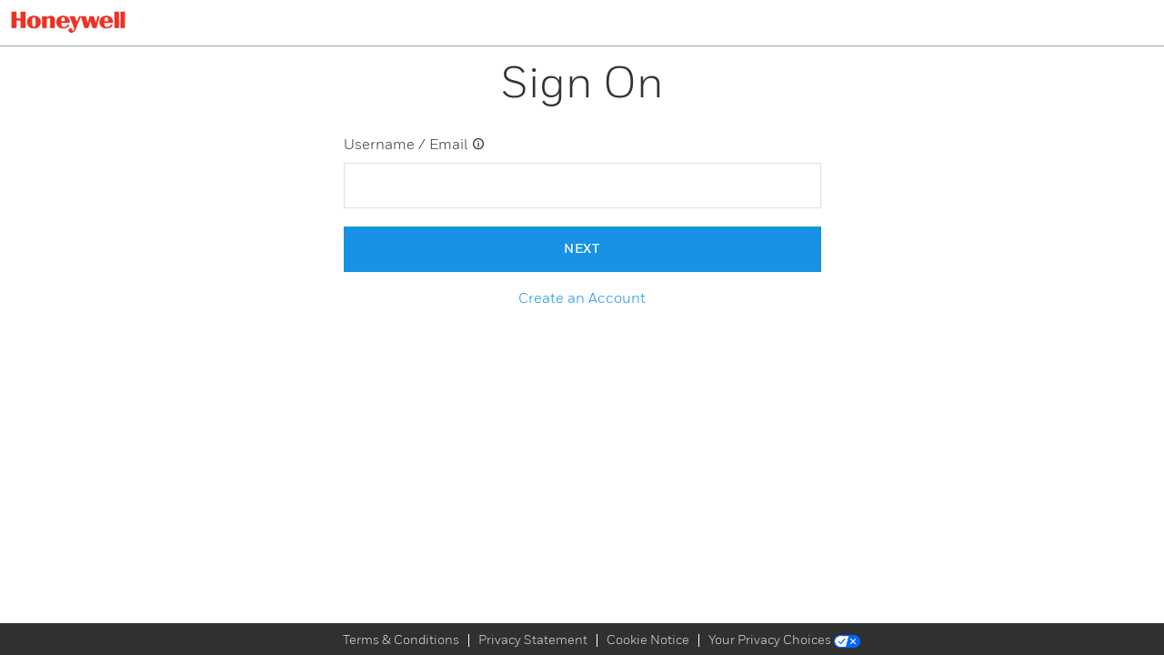

--- FILE ---
content_type: text/html; charset=UTF-8
request_url: https://www.opcsupport.com/s/article/What-is-GSM-Ref-KB-498
body_size: 2276
content:



<!DOCTYPE HTML PUBLIC "-//W3C//DTD HTML 4.01 Transitional//EN" "http://www.w3.org/TR/html4/loose.dtd">
<html>
<head>
    <meta HTTP-EQUIV="PRAGMA" CONTENT="NO-CACHE">





<script>
function redirectOnLoad() {
if (this.SfdcApp && this.SfdcApp.projectOneNavigator) { SfdcApp.projectOneNavigator.handleRedirect('https://www.opcsupport.com/OPCSupportLogin?ec=302&startURL=%2Fs%2Farticle%2FWhat-is-GSM-Ref-KB-498'); }  else 
if (window.location.replace){ 
window.location.replace('https://www.opcsupport.com/OPCSupportLogin?ec=302&startURL=%2Fs%2Farticle%2FWhat-is-GSM-Ref-KB-498');
} else {
window.location.href ='https://www.opcsupport.com/OPCSupportLogin?ec=302&startURL=%2Fs%2Farticle%2FWhat-is-GSM-Ref-KB-498';
} 
} 
redirectOnLoad();
</script>


<script>(window.BOOMR_mq=window.BOOMR_mq||[]).push(["addVar",{"rua.upush":"false","rua.cpush":"false","rua.upre":"false","rua.cpre":"false","rua.uprl":"false","rua.cprl":"false","rua.cprf":"false","rua.trans":"","rua.cook":"false","rua.ims":"false","rua.ufprl":"false","rua.cfprl":"false","rua.isuxp":"false","rua.texp":"norulematch","rua.ceh":"false","rua.ueh":"false","rua.ieh.st":"0"}]);</script>
<script>!function(){function o(n,i){if(n&&i)for(var r in i)i.hasOwnProperty(r)&&(void 0===n[r]?n[r]=i[r]:n[r].constructor===Object&&i[r].constructor===Object?o(n[r],i[r]):n[r]=i[r])}try{var n=decodeURIComponent("%7B%22secure_cookie%22%3A%20true%7D");if(n.length>0&&window.JSON&&"function"==typeof window.JSON.parse){var i=JSON.parse(n);void 0!==window.BOOMR_config?o(window.BOOMR_config,i):window.BOOMR_config=i}}catch(r){window.console&&"function"==typeof window.console.error&&console.error("mPulse: Could not parse configuration",r)}}();</script>
                              <script>!function(a){var e="https://s.go-mpulse.net/boomerang/",t="addEventListener";if("False"=="True")a.BOOMR_config=a.BOOMR_config||{},a.BOOMR_config.PageParams=a.BOOMR_config.PageParams||{},a.BOOMR_config.PageParams.pci=!0,e="https://s2.go-mpulse.net/boomerang/";if(window.BOOMR_API_key="42GBF-3CPBW-YGXJD-YC9JD-NUNPT",function(){function n(e){a.BOOMR_onload=e&&e.timeStamp||(new Date).getTime()}if(!a.BOOMR||!a.BOOMR.version&&!a.BOOMR.snippetExecuted){a.BOOMR=a.BOOMR||{},a.BOOMR.snippetExecuted=!0;var i,_,o,r=document.createElement("iframe");if(a[t])a[t]("load",n,!1);else if(a.attachEvent)a.attachEvent("onload",n);r.src="javascript:void(0)",r.title="",r.role="presentation",(r.frameElement||r).style.cssText="width:0;height:0;border:0;display:none;",o=document.getElementsByTagName("script")[0],o.parentNode.insertBefore(r,o);try{_=r.contentWindow.document}catch(O){i=document.domain,r.src="javascript:var d=document.open();d.domain='"+i+"';void(0);",_=r.contentWindow.document}_.open()._l=function(){var a=this.createElement("script");if(i)this.domain=i;a.id="boomr-if-as",a.src=e+"42GBF-3CPBW-YGXJD-YC9JD-NUNPT",BOOMR_lstart=(new Date).getTime(),this.body.appendChild(a)},_.write("<bo"+'dy onload="document._l();">'),_.close()}}(),"".length>0)if(a&&"performance"in a&&a.performance&&"function"==typeof a.performance.setResourceTimingBufferSize)a.performance.setResourceTimingBufferSize();!function(){if(BOOMR=a.BOOMR||{},BOOMR.plugins=BOOMR.plugins||{},!BOOMR.plugins.AK){var e=""=="true"?1:0,t="",n="aojp6iix2kaba2lpg6za-f-ecd632609-clientnsv4-s.akamaihd.net",i="false"=="true"?2:1,_={"ak.v":"39","ak.cp":"1499455","ak.ai":parseInt("606485",10),"ak.ol":"0","ak.cr":8,"ak.ipv":4,"ak.proto":"h2","ak.rid":"80225871","ak.r":47358,"ak.a2":e,"ak.m":"a","ak.n":"essl","ak.bpcip":"3.146.255.0","ak.cport":33286,"ak.gh":"23.208.24.233","ak.quicv":"","ak.tlsv":"tls1.3","ak.0rtt":"","ak.0rtt.ed":"","ak.csrc":"-","ak.acc":"","ak.t":"1768896434","ak.ak":"hOBiQwZUYzCg5VSAfCLimQ==Xszti/N19UNGqFGyRNbtX5q5ysP98q2jNK0lylaWpIZGTsOsdoI61QBB502i368vSR1MePSYtU0Rur8jQCm82upNaV26FR2hNVEwCx0r/AnEl58vFg00F1G8uCIi+YsZv16Mkj5ONRfmXEcFodOES8kfdE6mkmDETWH2QKq7jfHMpuurSG+6PcYsrl9uo/pAq97Z0BFXEPJhcWPp9S+ix5L4vb8eQdAXS+DulmzQHWEXeVJavac7M7lLpRxqHIMjFeQLDmZb1aT0awSHQeHos+oulxBn7XobemtuEXe/7hgrEg9U2nbS5CTAKGMR1+75qvAseNt7f5aNwtCUz/fuU1VverNddxnLVh8Entz0Ppe0JoxviLwJ5MsbUwEH2OBnu7YoGhVa/D0JV+wjC8ReOghSKNA3adQiU3RbHWgJ88U=","ak.pv":"249","ak.dpoabenc":"","ak.tf":i};if(""!==t)_["ak.ruds"]=t;var o={i:!1,av:function(e){var t="http.initiator";if(e&&(!e[t]||"spa_hard"===e[t]))_["ak.feo"]=void 0!==a.aFeoApplied?1:0,BOOMR.addVar(_)},rv:function(){var a=["ak.bpcip","ak.cport","ak.cr","ak.csrc","ak.gh","ak.ipv","ak.m","ak.n","ak.ol","ak.proto","ak.quicv","ak.tlsv","ak.0rtt","ak.0rtt.ed","ak.r","ak.acc","ak.t","ak.tf"];BOOMR.removeVar(a)}};BOOMR.plugins.AK={akVars:_,akDNSPreFetchDomain:n,init:function(){if(!o.i){var a=BOOMR.subscribe;a("before_beacon",o.av,null,null),a("onbeacon",o.rv,null,null),o.i=!0}return this},is_complete:function(){return!0}}}}()}(window);</script></head>


</html>





<!-- Body events -->
<script type="text/javascript">function bodyOnLoad(){if(window.PreferenceBits){window.PreferenceBits.prototype.csrfToken="null";};}function bodyOnBeforeUnload(){}function bodyOnFocus(){}function bodyOnUnload(){}</script>
			
</body>
</html>


<!--
...................................................................................................
...................................................................................................
...................................................................................................
...................................................................................................
-->


--- FILE ---
content_type: text/html;charset=utf-8
request_url: https://authn.honeywell.com/idp/startSSO.ping?PartnerSpId=https%3A%2F%2Fhoneywellprocess.my.site.com%2Fopcsupport
body_size: 18085
content:
<!DOCTYPE html>


<!-- template name: honeywell.identifier.first.template.html -->
<!-- version: 1.5-->

<html lang="en" dir="ltr">

<head>
        <title>Sign On</title>
        <base href="https://authn.honeywell.com/" />
    <meta http-equiv="Content-Type" content="text/html; charset=UTF-8" />
    <meta name="viewport"
        content="width=device-width, initial-scale=1.0, minimum-scale=1.0, maximum-scale=1.0, user-scalable=no" />
    <meta http-equiv="x-ua-compatible" content="IE=edge" />
    <style>
        #postButton {
                    }
    </style>
    <link rel="icon" href="assets/hw-images/favicon.ico" type="image/x-icon" />
<link rel="shortcut icon" href="assets/hw-images/favicon.ico" type="image/x-icon" />
<!-- Bootstrap CSS  -->
<script src="assets/hw-js/sso-jquery.js"></script>

<link rel="stylesheet" href="assets/hw-css/bootstrap.min.css" type="text/css" />
<link rel="stylesheet" href="assets/hw-css/bootstrap-grid.min.css" type="text/css" />
<script src="assets/hw-js/bootstrap.min.js"></script>
<script src="assets/hw-js/bootstrap.bundle.min.js"></script>

<!-- Honeywell CSS  -->
<link rel="stylesheet" href="assets/hw-css/hon-dls.min.css" type="text/css" />
<link rel="stylesheet" href="assets/hw-css/hon-dls-icons-global.css" type="text/css" />

<link rel="stylesheet" href="assets/hw-css/hon-dls-cwa.css" type="text/css" />
<link rel="stylesheet" href="assets/hw-css/header-footer-cwa.css" type="text/css" />

<script src="assets/hw-js/hon-dls.min.js"></script>
    <script>
var MsgsMap = {};
MsgsMap['msg.username.mandatory'] = "Username / Email is mandatory";
MsgsMap['msg.password.mandatory'] = "Password is mandatory";
MsgsMap['msg.username.notvalid'] = "Username / Email is not valid";
MsgsMap['joule.loginpanel.helptext.heading'] = "A username can be the following:";
MsgsMap['joule.loginpanel.helptext.Rule1'] = "Email address:";
MsgsMap['joule.loginpanel.helptext.Rule2'] = "Honeywell Employee ID:";
MsgsMap['joule.loginpanel.helptext.Rule3'] = "Username you may have defined:";
MsgsMap['joule.loginpanel.helptext.Rule1_ex'] = "ex: yourname@company.com";
MsgsMap['joule.loginpanel.helptext.Rule2_ex'] = "ex: H133834 or E929412";
MsgsMap['joule.loginpanel.helptext.Rule3_ex'] = "ex: username1984";

MsgsMap['joule.loginpanel.helptext.show-pw'] = "Show";
MsgsMap['joule.loginpanel.helptext.hide-pw'] = "Hide";

</script>
    <script src="assets/hw-js/common.js"></script>
    <script src="assets/hw-js/login.js"></script>
    <script src="assets/hw-js/identifier_first.js"></script>

    <script>var userName_maxLength = 64;
        var client_id = "$client_id";
        var entityId = "https://honeywellprocess.my.site.com/opcsupport";
        ShowCreateButton();
    </script>
</head>
<body onload="setFocus();">

    <div id="header">
        <div class="header">
	<div id="headerImage" class="headerImage"><span> <img src="assets/hw-images/Honeywell-DFTWH.png" class="honImage"></span></div></div>
    </div>
    <div id="OuterFrame" class="container sso_body pagePadding">

        <!--
    if there is a logo present in the 'company-logo' container,
    then 'has-logo' class should be added to 'ping-header' container.
    -->

        <!-- .ping-header -->
        <div class="col-sm-3"></div>
        <div id="middleFrame" class="bodyContent col-sm-6" style="display: none;">
            <div class="signInTitle">
                <span class="company-logo">
                    <!-- client company logo here -->
                </span>
                <text id="company-logo-div-text">
                                        Sign On
                                    </text>
            </div>
            <br />
            <form method="POST" action="/idp/HauudIH73P/resumeSAML20/idp/startSSO.ping" autocomplete="off" spellcheck="false" onsubmit="return postOk()">
                

                                    <div id="identifierInputLabel" class="ping-input-label">
                                            </div>

                    <div class="userDetailsContent">
                                                <fieldset class="form-group bottom-margin-20">
                            <label class="inputLabel ">Username / Email
                                <i id="usernameHelpText" class="icon icon-badge-info helpTextIcon-size"
                                    data-bs-trigger="hover" data-bs-toggle="popover" data-bs-placement="bottom"
                                    data-bs-popover-content=""></i></label>
                            <input tabindex="1" class="form-control" id="identifierInput" name="subject" type="text"
                                maxlength="100" autocomplete="off" oninput="removeSpace('identifierInput')"
                                onkeyup="removeErrorMsg('#identifierInput');" />
							<input tabindex="1" class="form-control" id="identifierInput2" style="display:none" name="$identifierInput2" type="text"  maxlength="100" autocomplete="off" />
                            <div class="errorMsg text-muted" id="username_errmsg" role="alert"></div>
                        </fieldset>
                        

                    </div>

                    <fieldset class="form-group">
                        <button tabindex="2" class="btn btn-primary btn-block" type="button" id="postButton"
                            onclick="postOk();">
                            <span class="hid-btn-text"><span>Next</span></span>
                        </button>
                    </fieldset>
                    <a id="registrationUrl" tabindex="5" style="display:none" class="text-center" href=""
                        role="button"><span class="text-center">Create an Account</span></a>
							
					
					<!--
					<div id="codekey-federation-div" class="codekey-federation-div" style="display:none">
								<fieldset class="form-group">
                                        <div class="button-container" id="codekey-div">
											<a onclick="codekey();" class="btn btn-secondary hid-Idp " title="Codekey">
											<span class="hid-Idp-Image"><img src="assets/hw-images/CodeKey4.png"></span>
											<span class="hid-social-text">Sign On with Codekey</span>
											</a>
										</div>
								</fieldset>
					</div> 
					-->

					<div id="honaero-federation-div" class="honaero-federation-div" style="display:none">
								<fieldset class="form-group">
                                        <div class="button-container" id="codekey-div">
											<a onclick="honaero();" class="btn btn-secondary hid-Idp " title="HonAero">
											<!--<span class="hid-Idp-Image"><img src="assets/hw-images/HonAero4.png"></span>-->
											<span class="hid-social-text">Sign On with Honeywell Aerospace ID</span>
											</a>
										</div>
								</fieldset>
					</div>	
					
					<div id="social-idp-federation-div" class="social-idp-federation-div" style="display:none">
								<fieldset class="form-group">
                                        <div class="button-container" id="facebook-div">
											<a onclick="facebook();" class="btn btn-secondary hid-Idp " title="Facebook">
											<span class="hid-Idp-Image"><img src="assets/hw-images/Facebook4.png"></span>
											<span class="hid-social-text">Sign On with Facebook</span>
											</a>
										</div>
								</fieldset>
								
								<fieldset class="form-group">
                                        <div class="button-container" id="google-div">
											<a onclick="google();" class="btn btn-secondary hid-Idp " title="Google">
											<span class="hid-Idp-Image"><img src="assets/hw-images/Google4.png"></span>
											<span class="hid-social-text">Sign On with Google</span>
											</a>
										</div>
								</fieldset>
					</div>


                    <!-- .ping-buttons -->

                    
                    <input type="hidden" name="clear.previous.selected.subject" id="clear.previous.selected.subject" value="" />
                    <input type="hidden" name="cancel.identifier.selection" value="false" />
            </form>
        </div><!-- .ping-body-container -->

        <div class="ping-footer-container">
            <div class="ping-footer">
                <div class="ping-credits"></div>

            </div>
            <!-- .ping-footer -->
        </div>
        <!-- .ping-footer-container -->

    </div><!-- .ping-container -->
    <div id="footer">
        <div id="tenant-footer"> 
		
	</div>
<div class="footer-section">
				<ul class="footer-ul">
					 <li class="footer-li "><a class="footertxt-font footer-li-border" href="https://www.honeywell.com/en-us/terms-and-conditions" target="_blank">Terms &amp; Conditions</a></li>
					 <li class="footer-li"><a class="footertxt-font footer-li-border" href="https://www.honeywell.com/en-us/privacy-statement" target="_blank">Privacy Statement</a>
					<li class="footer-li"><a class="footertxt-font footer-li-border" href="https://www.honeywell.com/us/en/cookie-notice" target="_blank">Cookie Notice</a></li>
					<li class="footer-li"><a class="footertxt-font" href="https://hon-opcenter.my.salesforce-sites.com/PrivacyInformationRequestForm?lang=en" target="_blank">Your Privacy Choices <img src="assets/images/privacyoptions.png"></a></li>
				 </li></ul>
			</div>
    </div>
    <script type="text/javascript">
        window.onload = function () {
			
			checkFederationOptions();
            //let showIDFCookieExist = document.cookie.split(';').find(el=> el.split('=')[0].trim() === 'pf-show-idf');
            var showIDFCookieExist = false; 
            var cookieList = document.cookie.split(';'); 
            for(var i=0;i<cookieList.length;i++){
                showIDFCookieExist = (cookieList[i].split('=')[0].trim() === 'pf-show-idf'); 
                if(showIDFCookieExist){
                    break;
                }
            }
            if(showIDFCookieExist){
                document.getElementsByClassName("bodyContent")[0].style.display = 'block';
            }else{
            // Non-default behaviour - call custom function to auto populate and auto submit when there is only one identifier
                        document.getElementsByClassName("bodyContent")[0].style.display = 'block';
                        }
        }
      

        //Non-default behaviour - custom function to auto populate and auto submit when there is only one identifier
        function autoSubmitIdentifier() {
               document.cookie = 'pf-show-idf=; Path=/; Expires=Thu, 01 Jan 1970 00:00:01 GMT;';
            if ('$uid') {
                document.forms[0]['subject'].value = '$uid';
            }
            submitForm();
        }
        function removeIdentifier(existingIdentifier) {
            document.forms[0]['clear.previous.selected.subject'].value = existingIdentifier;
            document.forms[0]['subject'].value = '';
            submitForm();
        }

        function showIdentifierInputBox() {
            // update the title text
            document.title = 'Sign On';
            // update company-logo-div-text
            document.getElementById("company-logo-div-text").textContent = 'Sign On';
            // hide the identifier selection list
            document.getElementById("existingAccountsSelectionList").style.display = "none";
            // show the identifier input box 
            document.getElementById("identifierInputLabel").style.display = "inline";
            document.getElementById("usernameInputLabel").style.display = "inline";
            document.getElementById("identifierInput").style.display = "inline";
            document.getElementById("postButton").style.display = "inline-block";

            setFocus();
        }


        function showExistingAccounts() {
            document.title = 'Choose an Account';
            document.getElementById("company-logo-div-text").textContent = 'Choose an Account';
            document.getElementById("existingAccountsSelectionList").style.display = "inline";

            document.getElementById("identifierInputLabel").style.display = "none";
            document.getElementById("identifierInput").style.display = "none";
            document.getElementById("postButton").style.display = "none";
            document.getElementById("identifierField").style.display="none";
        }

        function selectIdentifier(identifier) {
            document.forms[0]['subject'].value = identifier;
            postOk();
        }

        function postOk() {
            
            if (document.forms[0]['subject'].value === '') {
                setErrorMsg('#identifierInput', MsgsMap['msg.username.mandatory']);
                return false;
            }
            else {
                var username = document.forms[0]['subject'].value;
                var exp = /^((([a-z]|\d|[!#\$%&'\*\+\-\/=\?\^_`{\|}~]|[\u00A0-\uD7FF\uF900-\uFDCF\uFDF0-\uFFEF])+(\.([a-z]|\d|[!#\$%&'\*\+\-\/=\?\^_`{\|}~]|[\u00A0-\uD7FF\uF900-\uFDCF\uFDF0-\uFFEF])+)*)|((\x22)((((\x20|\x09)*(\x0d\x0a))?(\x20|\x09)+)?(([\x01-\x08\x0b\x0c\x0e-\x1f\x7f]|\x21|[\x23-\x5b]|[\x5d-\x7e]|[\u00A0-\uD7FF\uF900-\uFDCF\uFDF0-\uFFEF])|(\\([\x01-\x09\x0b\x0c\x0d-\x7f]|[\u00A0-\uD7FF\uF900-\uFDCF\uFDF0-\uFFEF]))))*(((\x20|\x09)*(\x0d\x0a))?(\x20|\x09)+)?(\x22)))@((([a-z]|\d|[\u00A0-\uD7FF\uF900-\uFDCF\uFDF0-\uFFEF])|(([a-z]|\d|[\u00A0-\uD7FF\uF900-\uFDCF\uFDF0-\uFFEF])([a-z]|\d|-|\.|_|~|[\u00A0-\uD7FF\uF900-\uFDCF\uFDF0-\uFFEF])*([a-z]|\d|[\u00A0-\uD7FF\uF900-\uFDCF\uFDF0-\uFFEF])))\.)+(([a-z]|[\u00A0-\uD7FF\uF900-\uFDCF\uFDF0-\uFFEF])|(([a-z]|[\u00A0-\uD7FF\uF900-\uFDCF\uFDF0-\uFFEF])([a-z]|\d|-|\.|_|~|[\u00A0-\uD7FF\uF900-\uFDCF\uFDF0-\uFFEF])*([a-z]|[\u00A0-\uD7FF\uF900-\uFDCF\uFDF0-\uFFEF])))\.?$/i;
                if (!exp.test(username)) {
                    if (validateCwaUser(username)) {
                        document.getElementById('username_errmsg').className = 'place-bottom type-alert tooltip-text';
                        submitForm();
                        return false;
                    } else {
                        hasError = true;
                        setErrorMsg('#identifierInput', MsgsMap['msg.username.notvalid']);
                        return false;
                    }
                }
                else {
                    document.getElementById('username_errmsg').className = 'place-bottom type-alert tooltip-text';
                    submitForm();
                    return false;
                }


            }
          
        }

        function postCancel() {
            document.forms[0]['cancel.identifier.selection'].value = 'true';
            submitForm();
        }

        function submitForm() {
            document.forms[0].elements.postButton.setAttribute('disabled', '');
            document.forms[0].submit();
        }

        function postOnReturn(e) {
            var keycode;
            if (window.event) keycode = window.event.keyCode;
            else if (e) keycode = e.which;
            else return true;

            if (keycode == 13) {
                postOk();
                return false;
            } else {
                return true;
            }
        }

        function setFocus() {
            var platform = navigator.platform;
            if (platform != null && platform.indexOf("iPhone") == -1) {
                document.getElementById('identifierInput').focus();
            }
        }

        function setMobile(mobile) {
            var className = ' mobile',
                hasClass = (bodyTag.className.indexOf(className) !== -1);

            if (mobile && !hasClass) {
                bodyTag.className += className;

            } else if (!mobile && hasClass) {
                bodyTag.className = bodyTag.className.replace(className, '');
            }


                    }

        function getScreenWidth() {
            return (window.outerHeight) ? window.outerWidth : document.body.clientWidth;
        }
		
		function checkFederationOptions() {
			var extendedProperties = "{Device_Validation_Required=No, MFA_Required=Risk, Internal_Users_Only=No}";
			var codekeyFederation = "Login_Form=HonAERO_ID_Login";
			var socialFederation = "Login_Form=Social_IDP";
		
			if(extendedProperties.includes(codekeyFederation)){
				document.getElementById('honaero-federation-div').style.display = "block";
			}
		
			else if(extendedProperties.includes(socialFederation)){
				document.getElementById('social-idp-federation-div').style.display = "block";
			}
			
			else{
				document.getElementById('honaero-federation-div').style.display = "none";
				document.getElementById('social-idp-federation-div').style.display = "none";
			}
		}
		
		/*
		function codekey(){
			document.forms[0]['subject'].value='codekey';
			document.getElementById('identifierInput').style.display = "none";
			document.getElementById('identifierInput2').style.display = "block";
			submitForm();
		}*/
		
		function honaero(){
			document.forms[0]['subject'].value='honaero';
			document.getElementById('identifierInput').style.display = "none";
			document.getElementById('identifierInput2').style.display = "block";
			submitForm();
		}
		
		
		function facebook(){
			document.forms[0]['subject'].value='facebook';
			document.getElementById('identifierInput').style.display = "none";
			document.getElementById('identifierInput2').style.display = "block";
			submitForm();
		}
	
		function google(){
			document.forms[0]['subject'].value='google';
			document.getElementById('identifierInput').style.display = "none";
			document.getElementById('identifierInput2').style.display = "block";
			submitForm();
		}

        var bodyTag = document.getElementsByTagName('body')[0],
            width = getScreenWidth();

        if (/Android|webOS|iPhone|iPod|BlackBerry|IEMobile|Opera Mini/i.test(navigator.userAgent)) {
            setMobile(true);
        } else {
            setMobile((width <= 480));
            window.onresize = function () {
                width = getScreenWidth();
                setMobile((width <= 480));
            }
        }

    </script>

</body>

</html>


--- FILE ---
content_type: text/css
request_url: https://authn.honeywell.com/assets/hw-css/hon-dls.min.css
body_size: 222389
content:
@charset "UTF-8";.label,sub,sup{vertical-align:baseline}hr,img{border:0}body,figure{margin:0}.btn-group>.btn-group,.btn-toolbar .btn,.btn-toolbar .btn-group,.btn-toolbar .input-group,.col-xs-1,.col-xs-10,.col-xs-11,.col-xs-12,.col-xs-2,.col-xs-3,.col-xs-4,.col-xs-5,.col-xs-6,.col-xs-7,.col-xs-8,.col-xs-9,.dropdown-menu{float:left}.navbar-fixed-bottom .navbar-collapse,.navbar-fixed-top .navbar-collapse,.pre-scrollable{max-height:340px}html{-ms-text-size-adjust:100%;-webkit-text-size-adjust:100%;-webkit-tap-highlight-color:transparent}article,aside,details,figcaption,figure,footer,header,hgroup,main,menu,nav,section,summary{display:block}audio,canvas,progress,video{display:inline-block;vertical-align:baseline}audio:not([controls]){display:none;height:0}[hidden],template{display:none}a{background-color:transparent}a:active,a:hover{outline:0}b,optgroup,strong{font-weight:700}dfn{font-style:italic}h1{margin:.67em 0}mark{background:#ff0;color:#000}sub,sup{font-size:75%;line-height:0;position:relative}.btn,.btn-group,.btn-group-vertical,.caret,.checkbox-inline,.radio-inline,img{vertical-align:middle}sup{top:-.5em}sub{bottom:-.25em}svg:not(:root){overflow:hidden}hr{-webkit-box-sizing:content-box;-moz-box-sizing:content-box;box-sizing:content-box;height:0}pre,textarea{overflow:auto}code,kbd,pre,samp{font-size:1em}button,input,optgroup,select,textarea{color:inherit;font:inherit;margin:0}button{overflow:visible}button,select{text-transform:none}button,html input[type=button],input[type=reset],input[type=submit]{-webkit-appearance:button;cursor:pointer}button[disabled],html input[disabled]{cursor:default}button::-moz-focus-inner,input::-moz-focus-inner{border:0;padding:0}input[type=checkbox],input[type=radio]{-webkit-box-sizing:border-box;-moz-box-sizing:border-box;box-sizing:border-box;padding:0}input[type=number]::-webkit-inner-spin-button,input[type=number]::-webkit-outer-spin-button{height:auto}input[type=search]::-webkit-search-cancel-button,input[type=search]::-webkit-search-decoration{-webkit-appearance:none}table{border-collapse:collapse;border-spacing:0}td,th{padding:0}/*! Source: https://github.com/h5bp/html5-boilerplate/blob/master/src/css/main.css */@media print{blockquote,img,pre,tr{page-break-inside:avoid}*,:after,:before{background:0 0!important;color:#000!important;-webkit-box-shadow:none!important;box-shadow:none!important;text-shadow:none!important}a,a:visited{text-decoration:underline}a[href]:after{content:" (" attr(href) ")"}abbr[title]:after{content:" (" attr(title) ")"}a[href^="javascript:"]:after,a[href^="#"]:after{content:""}blockquote,pre{border:1px solid #999}thead{display:table-header-group}img{max-width:100%!important}h2,h3,p{orphans:3;widows:3}h2,h3{page-break-after:avoid}.navbar{display:none}.btn>.caret,.dropup>.btn>.caret{border-top-color:#000!important}.label{border:1px solid #000}.table{border-collapse:collapse!important}.table td,.table th{background-color:#fff!important}.table-bordered td,.table-bordered th{border:1px solid #ddd!important}}.dropdown-menu,.modal-content{-webkit-background-clip:padding-box}.btn-danger.active,.btn-danger:active,.btn-default.active,.btn-default:active,.btn-info.active,.btn-info:active,.btn-primary.active,.btn-primary:active,.btn-warning.active,.btn-warning:active,.btn.active,.btn:active,.dropdown-menu>.disabled>a:focus,.dropdown-menu>.disabled>a:hover,.form-control,.navbar-toggle,.open>.dropdown-toggle.btn-danger,.open>.dropdown-toggle.btn-default,.open>.dropdown-toggle.btn-info,.open>.dropdown-toggle.btn-primary,.open>.dropdown-toggle.btn-warning{background-image:none}.img-thumbnail,body{background-color:#fff}*,:after,:before{-webkit-box-sizing:border-box;-moz-box-sizing:border-box;box-sizing:border-box}body{color:#333}button,input,select,textarea{font-family:inherit;font-size:inherit;line-height:inherit}a:focus{outline:dotted thin;outline:-webkit-focus-ring-color auto 5px;outline-offset:-2px}.carousel-inner>.item>a>img,.carousel-inner>.item>img,.img-responsive,.thumbnail a>img,.thumbnail>img{display:block;max-width:100%;height:auto}.img-rounded{border-radius:6px}.img-thumbnail{padding:4px;line-height:1.42857143;border:1px solid #ddd;border-radius:4px;-webkit-transition:all .2s ease-in-out;-o-transition:all .2s ease-in-out;transition:all .2s ease-in-out;display:inline-block;max-width:100%;height:auto}.img-circle{border-radius:50%}hr{margin-top:20px;margin-bottom:20px;border-top:1px solid #eee}.sr-only{position:absolute;width:1px;height:1px;margin:-1px;padding:0;overflow:hidden;clip:rect(0,0,0,0);border:0}.sr-only-focusable:active,.sr-only-focusable:focus{position:static;width:auto;height:auto;margin:0;overflow:visible;clip:auto}[role=button]{cursor:pointer}.h1,.h2,.h3,.h4,.h5,.h6,h1,h2,h3,h4,h5,h6{font-family:inherit;font-weight:500;line-height:1.1;color:inherit}.h1 .small,.h1 small,.h2 .small,.h2 small,.h3 .small,.h3 small,.h4 .small,.h4 small,.h5 .small,.h5 small,.h6 .small,.h6 small,h1 .small,h1 small,h2 .small,h2 small,h3 .small,h3 small,h4 .small,h4 small,h5 .small,h5 small,h6 .small,h6 small{font-weight:400;line-height:1;color:#777}.h1,.h2,.h3,h1,h2,h3{margin-bottom:10px}.h1 .small,.h1 small,.h2 .small,.h2 small,.h3 .small,.h3 small,h1 .small,h1 small,h2 .small,h2 small,h3 .small,h3 small{font-size:65%}.h4,.h5,.h6,h4,h5,h6{margin-top:10px;margin-bottom:10px}.h4 .small,.h4 small,.h5 .small,.h5 small,.h6 .small,.h6 small,h4 .small,h4 small,h5 .small,h5 small,h6 .small,h6 small{font-size:75%}.h5,h5{font-size:14px}.h6,h6{font-size:12px}p{margin:0 0 10px}.lead{margin-bottom:20px;font-size:16px;font-weight:300;line-height:1.4}dt,kbd kbd,label{font-weight:700}.table>tbody>tr>td,.table>tbody>tr>th,.table>tfoot>tr>td,.table>tfoot>tr>th,.table>thead>tr>td,.table>thead>tr>th,address,dd,dt,pre{line-height:1.42857143}@media (min-width:768px){.lead{font-size:21px}}.small,small{font-size:85%}.mark,mark{background-color:#fcf8e3;padding:.2em}.list-inline,.list-unstyled{padding-left:0;list-style:none}.text-left{text-align:left}.text-right{text-align:right}.text-center{text-align:center}.text-justify{text-align:justify}.text-nowrap{white-space:nowrap}.text-lowercase{text-transform:lowercase}.text-uppercase{text-transform:uppercase}.text-capitalize{text-transform:capitalize}.text-muted{color:#777}.text-primary{color:#337ab7}a.text-primary:focus,a.text-primary:hover{color:#286090}.text-success{color:#3c763d}a.text-success:focus,a.text-success:hover{color:#2b542c}.text-info{color:#31708f}a.text-info:focus,a.text-info:hover{color:#245269}.text-warning{color:#8a6d3b}a.text-warning:focus,a.text-warning:hover{color:#66512c}.text-danger{color:#a94442}a.text-danger:focus,a.text-danger:hover{color:#843534}.bg-primary{color:#fff;background-color:#337ab7}a.bg-primary:focus,a.bg-primary:hover{background-color:#286090}.bg-success{background-color:#dff0d8}a.bg-success:focus,a.bg-success:hover{background-color:#c1e2b3}.bg-info{background-color:#d9edf7}a.bg-info:focus,a.bg-info:hover{background-color:#afd9ee}.bg-warning{background-color:#fcf8e3}a.bg-warning:focus,a.bg-warning:hover{background-color:#f7ecb5}.bg-danger{background-color:#f2dede}a.bg-danger:focus,a.bg-danger:hover{background-color:#e4b9b9}pre code,table{background-color:transparent}.page-header{padding-bottom:9px;margin:40px 0 20px;border-bottom:1px solid #eee}dl,ol,ul{margin-top:0}blockquote ol:last-child,blockquote p:last-child,blockquote ul:last-child,ol ol,ol ul,ul ol,ul ul{margin-bottom:0}address,dl{margin-bottom:20px}ol,ul{margin-bottom:10px}.list-inline{margin-left:-5px}.list-inline>li{display:inline-block;padding-left:5px;padding-right:5px}legend,pre{display:block}dd{margin-left:0}@media (min-width:768px){.dl-horizontal dt{float:left;width:160px;clear:left;text-align:right;overflow:hidden;text-overflow:ellipsis;white-space:nowrap}.dl-horizontal dd{margin-left:180px}.container{width:750px}}abbr[data-original-title],abbr[title]{cursor:help;border-bottom:1px dotted #777}.initialism{font-size:90%;text-transform:uppercase}blockquote{padding:10px 20px}blockquote .small,blockquote footer,blockquote small{display:block;font-size:80%;line-height:1.42857143;color:#777}legend,pre{color:#333}blockquote .small:before,blockquote footer:before,blockquote small:before{content:'\2014 \00A0'}.blockquote-reverse,blockquote.pull-right{padding-right:15px;padding-left:0;border-right:5px solid #eee;border-left:0;text-align:right}code,kbd{padding:2px 4px;font-size:90%}caption,th{text-align:left}.blockquote-reverse .small:before,.blockquote-reverse footer:before,.blockquote-reverse small:before,blockquote.pull-right .small:before,blockquote.pull-right footer:before,blockquote.pull-right small:before{content:''}.blockquote-reverse .small:after,.blockquote-reverse footer:after,.blockquote-reverse small:after,blockquote.pull-right .small:after,blockquote.pull-right footer:after,blockquote.pull-right small:after{content:'\00A0 \2014'}address{font-style:normal}code{color:#c7254e;background-color:#f9f2f4;border-radius:4px}kbd{color:#fff;background-color:#333;border-radius:3px;-webkit-box-shadow:inset 0 -1px 0 rgba(0,0,0,.25);box-shadow:inset 0 -1px 0 rgba(0,0,0,.25)}kbd kbd{padding:0;font-size:100%;-webkit-box-shadow:none;box-shadow:none}pre{padding:9.5px;margin:0 0 10px;font-size:13px;word-break:break-all;word-wrap:break-word;background-color:#f5f5f5;border:1px solid #ccc;border-radius:4px}.container,.container-fluid{margin-right:auto;margin-left:auto}pre code{padding:0;font-size:inherit;color:inherit;white-space:pre-wrap;border-radius:0}.container,.container-fluid{padding-left:15px;padding-right:15px}.pre-scrollable{overflow-y:scroll}@media (min-width:992px){.container{width:970px}}@media (min-width:1200px){.container{width:1170px}}.row{margin-left:-15px;margin-right:-15px}.col-lg-1,.col-lg-10,.col-lg-11,.col-lg-12,.col-lg-2,.col-lg-3,.col-lg-4,.col-lg-5,.col-lg-6,.col-lg-7,.col-lg-8,.col-lg-9,.col-md-1,.col-md-10,.col-md-11,.col-md-12,.col-md-2,.col-md-3,.col-md-4,.col-md-5,.col-md-6,.col-md-7,.col-md-8,.col-md-9,.col-sm-1,.col-sm-10,.col-sm-11,.col-sm-12,.col-sm-2,.col-sm-3,.col-sm-4,.col-sm-5,.col-sm-6,.col-sm-7,.col-sm-8,.col-sm-9,.col-xs-1,.col-xs-10,.col-xs-11,.col-xs-12,.col-xs-2,.col-xs-3,.col-xs-4,.col-xs-5,.col-xs-6,.col-xs-7,.col-xs-8,.col-xs-9{position:relative;min-height:1px;padding-left:15px;padding-right:15px}.col-xs-12{width:100%}.col-xs-11{width:91.66666667%}.col-xs-10{width:83.33333333%}.col-xs-9{width:75%}.col-xs-8{width:66.66666667%}.col-xs-7{width:58.33333333%}.col-xs-6{width:50%}.col-xs-5{width:41.66666667%}.col-xs-4{width:33.33333333%}.col-xs-3{width:25%}.col-xs-2{width:16.66666667%}.col-xs-1{width:8.33333333%}.col-xs-pull-12{right:100%}.col-xs-pull-11{right:91.66666667%}.col-xs-pull-10{right:83.33333333%}.col-xs-pull-9{right:75%}.col-xs-pull-8{right:66.66666667%}.col-xs-pull-7{right:58.33333333%}.col-xs-pull-6{right:50%}.col-xs-pull-5{right:41.66666667%}.col-xs-pull-4{right:33.33333333%}.col-xs-pull-3{right:25%}.col-xs-pull-2{right:16.66666667%}.col-xs-pull-1{right:8.33333333%}.col-xs-pull-0{right:auto}.col-xs-push-12{left:100%}.col-xs-push-11{left:91.66666667%}.col-xs-push-10{left:83.33333333%}.col-xs-push-9{left:75%}.col-xs-push-8{left:66.66666667%}.col-xs-push-7{left:58.33333333%}.col-xs-push-6{left:50%}.col-xs-push-5{left:41.66666667%}.col-xs-push-4{left:33.33333333%}.col-xs-push-3{left:25%}.col-xs-push-2{left:16.66666667%}.col-xs-push-1{left:8.33333333%}.col-xs-push-0{left:auto}.col-xs-offset-12{margin-left:100%}.col-xs-offset-11{margin-left:91.66666667%}.col-xs-offset-10{margin-left:83.33333333%}.col-xs-offset-9{margin-left:75%}.col-xs-offset-8{margin-left:66.66666667%}.col-xs-offset-7{margin-left:58.33333333%}.col-xs-offset-6{margin-left:50%}.col-xs-offset-5{margin-left:41.66666667%}.col-xs-offset-4{margin-left:33.33333333%}.col-xs-offset-3{margin-left:25%}.col-xs-offset-2{margin-left:16.66666667%}.col-xs-offset-1{margin-left:8.33333333%}.col-xs-offset-0{margin-left:0}@media (min-width:768px){.col-sm-1,.col-sm-10,.col-sm-11,.col-sm-12,.col-sm-2,.col-sm-3,.col-sm-4,.col-sm-5,.col-sm-6,.col-sm-7,.col-sm-8,.col-sm-9{float:left}.col-sm-12{width:100%}.col-sm-11{width:91.66666667%}.col-sm-10{width:83.33333333%}.col-sm-9{width:75%}.col-sm-8{width:66.66666667%}.col-sm-7{width:58.33333333%}.col-sm-6{width:50%}.col-sm-5{width:41.66666667%}.col-sm-4{width:33.33333333%}.col-sm-3{width:25%}.col-sm-2{width:16.66666667%}.col-sm-1{width:8.33333333%}.col-sm-pull-12{right:100%}.col-sm-pull-11{right:91.66666667%}.col-sm-pull-10{right:83.33333333%}.col-sm-pull-9{right:75%}.col-sm-pull-8{right:66.66666667%}.col-sm-pull-7{right:58.33333333%}.col-sm-pull-6{right:50%}.col-sm-pull-5{right:41.66666667%}.col-sm-pull-4{right:33.33333333%}.col-sm-pull-3{right:25%}.col-sm-pull-2{right:16.66666667%}.col-sm-pull-1{right:8.33333333%}.col-sm-pull-0{right:auto}.col-sm-push-12{left:100%}.col-sm-push-11{left:91.66666667%}.col-sm-push-10{left:83.33333333%}.col-sm-push-9{left:75%}.col-sm-push-8{left:66.66666667%}.col-sm-push-7{left:58.33333333%}.col-sm-push-6{left:50%}.col-sm-push-5{left:41.66666667%}.col-sm-push-4{left:33.33333333%}.col-sm-push-3{left:25%}.col-sm-push-2{left:16.66666667%}.col-sm-push-1{left:8.33333333%}.col-sm-push-0{left:auto}.col-sm-offset-12{margin-left:100%}.col-sm-offset-11{margin-left:91.66666667%}.col-sm-offset-10{margin-left:83.33333333%}.col-sm-offset-9{margin-left:75%}.col-sm-offset-8{margin-left:66.66666667%}.col-sm-offset-7{margin-left:58.33333333%}.col-sm-offset-6{margin-left:50%}.col-sm-offset-5{margin-left:41.66666667%}.col-sm-offset-4{margin-left:33.33333333%}.col-sm-offset-3{margin-left:25%}.col-sm-offset-2{margin-left:16.66666667%}.col-sm-offset-1{margin-left:8.33333333%}.col-sm-offset-0{margin-left:0}}@media (min-width:992px){.col-md-1,.col-md-10,.col-md-11,.col-md-12,.col-md-2,.col-md-3,.col-md-4,.col-md-5,.col-md-6,.col-md-7,.col-md-8,.col-md-9{float:left}.col-md-12{width:100%}.col-md-11{width:91.66666667%}.col-md-10{width:83.33333333%}.col-md-9{width:75%}.col-md-8{width:66.66666667%}.col-md-7{width:58.33333333%}.col-md-6{width:50%}.col-md-5{width:41.66666667%}.col-md-4{width:33.33333333%}.col-md-3{width:25%}.col-md-2{width:16.66666667%}.col-md-1{width:8.33333333%}.col-md-pull-12{right:100%}.col-md-pull-11{right:91.66666667%}.col-md-pull-10{right:83.33333333%}.col-md-pull-9{right:75%}.col-md-pull-8{right:66.66666667%}.col-md-pull-7{right:58.33333333%}.col-md-pull-6{right:50%}.col-md-pull-5{right:41.66666667%}.col-md-pull-4{right:33.33333333%}.col-md-pull-3{right:25%}.col-md-pull-2{right:16.66666667%}.col-md-pull-1{right:8.33333333%}.col-md-pull-0{right:auto}.col-md-push-12{left:100%}.col-md-push-11{left:91.66666667%}.col-md-push-10{left:83.33333333%}.col-md-push-9{left:75%}.col-md-push-8{left:66.66666667%}.col-md-push-7{left:58.33333333%}.col-md-push-6{left:50%}.col-md-push-5{left:41.66666667%}.col-md-push-4{left:33.33333333%}.col-md-push-3{left:25%}.col-md-push-2{left:16.66666667%}.col-md-push-1{left:8.33333333%}.col-md-push-0{left:auto}.col-md-offset-12{margin-left:100%}.col-md-offset-11{margin-left:91.66666667%}.col-md-offset-10{margin-left:83.33333333%}.col-md-offset-9{margin-left:75%}.col-md-offset-8{margin-left:66.66666667%}.col-md-offset-7{margin-left:58.33333333%}.col-md-offset-6{margin-left:50%}.col-md-offset-5{margin-left:41.66666667%}.col-md-offset-4{margin-left:33.33333333%}.col-md-offset-3{margin-left:25%}.col-md-offset-2{margin-left:16.66666667%}.col-md-offset-1{margin-left:8.33333333%}.col-md-offset-0{margin-left:0}}@media (min-width:1200px){.col-lg-1,.col-lg-10,.col-lg-11,.col-lg-12,.col-lg-2,.col-lg-3,.col-lg-4,.col-lg-5,.col-lg-6,.col-lg-7,.col-lg-8,.col-lg-9{float:left}.col-lg-12{width:100%}.col-lg-11{width:91.66666667%}.col-lg-10{width:83.33333333%}.col-lg-9{width:75%}.col-lg-8{width:66.66666667%}.col-lg-7{width:58.33333333%}.col-lg-6{width:50%}.col-lg-5{width:41.66666667%}.col-lg-4{width:33.33333333%}.col-lg-3{width:25%}.col-lg-2{width:16.66666667%}.col-lg-1{width:8.33333333%}.col-lg-pull-12{right:100%}.col-lg-pull-11{right:91.66666667%}.col-lg-pull-10{right:83.33333333%}.col-lg-pull-9{right:75%}.col-lg-pull-8{right:66.66666667%}.col-lg-pull-7{right:58.33333333%}.col-lg-pull-6{right:50%}.col-lg-pull-5{right:41.66666667%}.col-lg-pull-4{right:33.33333333%}.col-lg-pull-3{right:25%}.col-lg-pull-2{right:16.66666667%}.col-lg-pull-1{right:8.33333333%}.col-lg-pull-0{right:auto}.col-lg-push-12{left:100%}.col-lg-push-11{left:91.66666667%}.col-lg-push-10{left:83.33333333%}.col-lg-push-9{left:75%}.col-lg-push-8{left:66.66666667%}.col-lg-push-7{left:58.33333333%}.col-lg-push-6{left:50%}.col-lg-push-5{left:41.66666667%}.col-lg-push-4{left:33.33333333%}.col-lg-push-3{left:25%}.col-lg-push-2{left:16.66666667%}.col-lg-push-1{left:8.33333333%}.col-lg-push-0{left:auto}.col-lg-offset-12{margin-left:100%}.col-lg-offset-11{margin-left:91.66666667%}.col-lg-offset-10{margin-left:83.33333333%}.col-lg-offset-9{margin-left:75%}.col-lg-offset-8{margin-left:66.66666667%}.col-lg-offset-7{margin-left:58.33333333%}.col-lg-offset-6{margin-left:50%}.col-lg-offset-5{margin-left:41.66666667%}.col-lg-offset-4{margin-left:33.33333333%}.col-lg-offset-3{margin-left:25%}.col-lg-offset-2{margin-left:16.66666667%}.col-lg-offset-1{margin-left:8.33333333%}.col-lg-offset-0{margin-left:0}}caption{padding-top:8px;padding-bottom:8px;color:#777}.table{width:100%;max-width:100%;margin-bottom:20px}.table>caption+thead>tr:first-child>td,.table>caption+thead>tr:first-child>th,.table>colgroup+thead>tr:first-child>td,.table>colgroup+thead>tr:first-child>th,.table>thead:first-child>tr:first-child>td,.table>thead:first-child>tr:first-child>th{border-top:0}.table>tbody+tbody{border-top:2px solid #ddd}.table .table{background-color:#fff}.table-condensed>tbody>tr>td,.table-condensed>tbody>tr>th,.table-condensed>tfoot>tr>td,.table-condensed>tfoot>tr>th,.table-condensed>thead>tr>td,.table-condensed>thead>tr>th{padding:5px}.table-bordered,.table-bordered>tbody>tr>td,.table-bordered>tbody>tr>th,.table-bordered>tfoot>tr>td,.table-bordered>tfoot>tr>th,.table-bordered>thead>tr>td,.table-bordered>thead>tr>th{border:1px solid #ddd}.table-bordered>thead>tr>td,.table-bordered>thead>tr>th{border-bottom-width:2px}.table-striped>tbody>tr:nth-of-type(odd){background-color:#f9f9f9}.table-hover>tbody>tr:hover,.table>tbody>tr.active>td,.table>tbody>tr.active>th,.table>tbody>tr>td.active,.table>tbody>tr>th.active,.table>tfoot>tr.active>td,.table>tfoot>tr.active>th,.table>tfoot>tr>td.active,.table>tfoot>tr>th.active,.table>thead>tr.active>td,.table>thead>tr.active>th,.table>thead>tr>td.active,.table>thead>tr>th.active{background-color:#f5f5f5}table col[class*=col-]{position:static;float:none;display:table-column}table td[class*=col-],table th[class*=col-]{position:static;float:none;display:table-cell}.table-hover>tbody>tr.active:hover>td,.table-hover>tbody>tr.active:hover>th,.table-hover>tbody>tr:hover>.active,.table-hover>tbody>tr>td.active:hover,.table-hover>tbody>tr>th.active:hover{background-color:#e8e8e8}.table>tbody>tr.success>td,.table>tbody>tr.success>th,.table>tbody>tr>td.success,.table>tbody>tr>th.success,.table>tfoot>tr.success>td,.table>tfoot>tr.success>th,.table>tfoot>tr>td.success,.table>tfoot>tr>th.success,.table>thead>tr.success>td,.table>thead>tr.success>th,.table>thead>tr>td.success,.table>thead>tr>th.success{background-color:#dff0d8}.table-hover>tbody>tr.success:hover>td,.table-hover>tbody>tr.success:hover>th,.table-hover>tbody>tr:hover>.success,.table-hover>tbody>tr>td.success:hover,.table-hover>tbody>tr>th.success:hover{background-color:#d0e9c6}.table>tbody>tr.info>td,.table>tbody>tr.info>th,.table>tbody>tr>td.info,.table>tbody>tr>th.info,.table>tfoot>tr.info>td,.table>tfoot>tr.info>th,.table>tfoot>tr>td.info,.table>tfoot>tr>th.info,.table>thead>tr.info>td,.table>thead>tr.info>th,.table>thead>tr>td.info,.table>thead>tr>th.info{background-color:#d9edf7}.table-hover>tbody>tr.info:hover>td,.table-hover>tbody>tr.info:hover>th,.table-hover>tbody>tr:hover>.info,.table-hover>tbody>tr>td.info:hover,.table-hover>tbody>tr>th.info:hover{background-color:#c4e3f3}.table>tbody>tr.warning>td,.table>tbody>tr.warning>th,.table>tbody>tr>td.warning,.table>tbody>tr>th.warning,.table>tfoot>tr.warning>td,.table>tfoot>tr.warning>th,.table>tfoot>tr>td.warning,.table>tfoot>tr>th.warning,.table>thead>tr.warning>td,.table>thead>tr.warning>th,.table>thead>tr>td.warning,.table>thead>tr>th.warning{background-color:#fcf8e3}.table-hover>tbody>tr.warning:hover>td,.table-hover>tbody>tr.warning:hover>th,.table-hover>tbody>tr:hover>.warning,.table-hover>tbody>tr>td.warning:hover,.table-hover>tbody>tr>th.warning:hover{background-color:#faf2cc}.table>tbody>tr.danger>td,.table>tbody>tr.danger>th,.table>tbody>tr>td.danger,.table>tbody>tr>th.danger,.table>tfoot>tr.danger>td,.table>tfoot>tr.danger>th,.table>tfoot>tr>td.danger,.table>tfoot>tr>th.danger,.table>thead>tr.danger>td,.table>thead>tr.danger>th,.table>thead>tr>td.danger,.table>thead>tr>th.danger{background-color:#f2dede}.table-hover>tbody>tr.danger:hover>td,.table-hover>tbody>tr.danger:hover>th,.table-hover>tbody>tr:hover>.danger,.table-hover>tbody>tr>td.danger:hover,.table-hover>tbody>tr>th.danger:hover{background-color:#ebcccc}.table-responsive{overflow-x:auto;min-height:.01%}@media screen and (max-width:767px){.table-responsive{width:100%;margin-bottom:15px;overflow-y:hidden;-ms-overflow-style:-ms-autohiding-scrollbar;border:1px solid #ddd}.table-responsive>.table{margin-bottom:0}.table-responsive>.table>tbody>tr>td,.table-responsive>.table>tbody>tr>th,.table-responsive>.table>tfoot>tr>td,.table-responsive>.table>tfoot>tr>th,.table-responsive>.table>thead>tr>td,.table-responsive>.table>thead>tr>th{white-space:nowrap}.table-responsive>.table-bordered{border:0}.table-responsive>.table-bordered>tbody>tr>td:first-child,.table-responsive>.table-bordered>tbody>tr>th:first-child,.table-responsive>.table-bordered>tfoot>tr>td:first-child,.table-responsive>.table-bordered>tfoot>tr>th:first-child,.table-responsive>.table-bordered>thead>tr>td:first-child,.table-responsive>.table-bordered>thead>tr>th:first-child{border-left:0}.table-responsive>.table-bordered>tbody>tr>td:last-child,.table-responsive>.table-bordered>tbody>tr>th:last-child,.table-responsive>.table-bordered>tfoot>tr>td:last-child,.table-responsive>.table-bordered>tfoot>tr>th:last-child,.table-responsive>.table-bordered>thead>tr>td:last-child,.table-responsive>.table-bordered>thead>tr>th:last-child{border-right:0}.table-responsive>.table-bordered>tbody>tr:last-child>td,.table-responsive>.table-bordered>tbody>tr:last-child>th,.table-responsive>.table-bordered>tfoot>tr:last-child>td,.table-responsive>.table-bordered>tfoot>tr:last-child>th{border-bottom:0}}fieldset,legend{padding:0;border:0}fieldset{margin:0;min-width:0}legend{width:100%;margin-bottom:20px;font-size:21px;line-height:inherit;border-bottom:1px solid #e5e5e5}label{display:inline-block;max-width:100%;margin-bottom:5px}input[type=search]{-webkit-box-sizing:border-box;-moz-box-sizing:border-box;box-sizing:border-box;-webkit-appearance:none}input[type=checkbox],input[type=radio]{margin:4px 0 0;margin-top:1px\9;line-height:normal}.form-control,output{font-size:14px;line-height:1.42857143;color:#555;display:block}input[type=file],input[type=range]{display:block}select[multiple],select[size]{height:auto}input[type=file]:focus,input[type=checkbox]:focus,input[type=radio]:focus{outline:dotted thin;outline:-webkit-focus-ring-color auto 5px;outline-offset:-2px}output{padding-top:7px}.form-control{width:100%;height:34px;padding:6px 12px;background-color:#fff;border:1px solid #ccc;border-radius:4px;-webkit-box-shadow:inset 0 1px 1px rgba(0,0,0,.075);box-shadow:inset 0 1px 1px rgba(0,0,0,.075);-webkit-transition:border-color ease-in-out .15s,-webkit-box-shadow ease-in-out .15s;-o-transition:border-color ease-in-out .15s,box-shadow ease-in-out .15s;transition:border-color ease-in-out .15s,box-shadow ease-in-out .15s}.form-control:focus{border-color:#66afe9;outline:0;-webkit-box-shadow:inset 0 1px 1px rgba(0,0,0,.075),0 0 8px rgba(102,175,233,.6);box-shadow:inset 0 1px 1px rgba(0,0,0,.075),0 0 8px rgba(102,175,233,.6)}.form-control::-moz-placeholder{color:#999;opacity:1}.form-control:-ms-input-placeholder{color:#999}.form-control::-webkit-input-placeholder{color:#999}.has-success .checkbox,.has-success .checkbox-inline,.has-success .control-label,.has-success .form-control-feedback,.has-success .help-block,.has-success .radio,.has-success .radio-inline,.has-success.checkbox label,.has-success.checkbox-inline label,.has-success.radio label,.has-success.radio-inline label{color:#3c763d}.form-control::-ms-expand{border:0;background-color:transparent}.form-control[disabled],.form-control[readonly],fieldset[disabled] .form-control{background-color:#eee;opacity:1}.form-control[disabled],fieldset[disabled] .form-control{cursor:not-allowed}@media screen and (-webkit-min-device-pixel-ratio:0){input[type=date].form-control,input[type=time].form-control,input[type=datetime-local].form-control,input[type=month].form-control{line-height:34px}.input-group-sm input[type=date],.input-group-sm input[type=time],.input-group-sm input[type=datetime-local],.input-group-sm input[type=month],input[type=date].input-sm,input[type=time].input-sm,input[type=datetime-local].input-sm,input[type=month].input-sm{line-height:30px}.input-group-lg input[type=date],.input-group-lg input[type=time],.input-group-lg input[type=datetime-local],.input-group-lg input[type=month],input[type=date].input-lg,input[type=time].input-lg,input[type=datetime-local].input-lg,input[type=month].input-lg{line-height:44px}}.checkbox,.radio{position:relative;display:block;margin-top:10px;margin-bottom:10px}.checkbox label,.radio label{min-height:20px;padding-left:20px;margin-bottom:0;font-weight:400;cursor:pointer}.checkbox input[type=checkbox],.checkbox-inline input[type=checkbox],.radio input[type=radio],.radio-inline input[type=radio]{position:absolute;margin-left:-20px;margin-top:4px\9}.checkbox+.checkbox,.radio+.radio{margin-top:-5px}.checkbox-inline,.radio-inline{position:relative;display:inline-block;padding-left:20px;margin-bottom:0;font-weight:400;cursor:pointer}.checkbox-inline+.checkbox-inline,.radio-inline+.radio-inline{margin-top:0;margin-left:10px}.checkbox-inline.disabled,.checkbox.disabled label,.radio-inline.disabled,.radio.disabled label,fieldset[disabled] .checkbox label,fieldset[disabled] .checkbox-inline,fieldset[disabled] .radio label,fieldset[disabled] .radio-inline,fieldset[disabled] input[type=checkbox],fieldset[disabled] input[type=radio],input[type=checkbox].disabled,input[type=checkbox][disabled],input[type=radio].disabled,input[type=radio][disabled]{cursor:not-allowed}.form-control-static{padding-top:7px;padding-bottom:7px;margin-bottom:0;min-height:34px}.form-control-static.input-lg,.form-control-static.input-sm{padding-left:0;padding-right:0}.form-group-sm .form-control,.input-sm{padding:5px 10px;border-radius:3px;font-size:12px}.input-sm{height:30px;line-height:1.5}select.input-sm{height:30px;line-height:30px}select[multiple].input-sm,textarea.input-sm{height:auto}.form-group-sm .form-control{height:30px;line-height:1.5}.form-group-lg .form-control,.input-lg{border-radius:6px;padding:10px 16px;font-size:16px}.form-group-sm select.form-control{height:30px;line-height:30px}.form-group-sm select[multiple].form-control,.form-group-sm textarea.form-control{height:auto}.form-group-sm .form-control-static{height:30px;min-height:32px;padding:6px 10px;font-size:12px;line-height:1.5}.input-lg{height:44px;line-height:1.3333333}select.input-lg{height:44px;line-height:44px}select[multiple].input-lg,textarea.input-lg{height:auto}.form-group-lg .form-control{height:44px;line-height:1.3333333}.form-group-lg select.form-control{height:44px;line-height:44px}.form-group-lg select[multiple].form-control,.form-group-lg textarea.form-control{height:auto}.form-group-lg .form-control-static{height:44px;min-height:36px;padding:11px 16px;font-size:16px;line-height:1.3333333}.has-feedback{position:relative}.has-feedback .form-control{padding-right:42.5px}.form-control-feedback{position:absolute;top:0;right:0;z-index:2;display:block;width:34px;height:34px;line-height:34px;text-align:center;pointer-events:none}.collapsing,.dropdown,.dropup{position:relative}.form-group-lg .form-control+.form-control-feedback,.input-group-lg+.form-control-feedback,.input-lg+.form-control-feedback{width:44px;height:44px;line-height:44px}.form-group-sm .form-control+.form-control-feedback,.input-group-sm+.form-control-feedback,.input-sm+.form-control-feedback{width:30px;height:30px;line-height:30px}.has-success .form-control{border-color:#3c763d;-webkit-box-shadow:inset 0 1px 1px rgba(0,0,0,.075);box-shadow:inset 0 1px 1px rgba(0,0,0,.075)}.has-success .form-control:focus{border-color:#2b542c;-webkit-box-shadow:inset 0 1px 1px rgba(0,0,0,.075),0 0 6px #67b168;box-shadow:inset 0 1px 1px rgba(0,0,0,.075),0 0 6px #67b168}.has-success .input-group-addon{color:#3c763d;border-color:#3c763d;background-color:#dff0d8}.has-warning .checkbox,.has-warning .checkbox-inline,.has-warning .control-label,.has-warning .form-control-feedback,.has-warning .help-block,.has-warning .radio,.has-warning .radio-inline,.has-warning.checkbox label,.has-warning.checkbox-inline label,.has-warning.radio label,.has-warning.radio-inline label{color:#8a6d3b}.has-warning .form-control{border-color:#8a6d3b;-webkit-box-shadow:inset 0 1px 1px rgba(0,0,0,.075);box-shadow:inset 0 1px 1px rgba(0,0,0,.075)}.has-warning .form-control:focus{border-color:#66512c;-webkit-box-shadow:inset 0 1px 1px rgba(0,0,0,.075),0 0 6px #c0a16b;box-shadow:inset 0 1px 1px rgba(0,0,0,.075),0 0 6px #c0a16b}.has-warning .input-group-addon{color:#8a6d3b;border-color:#8a6d3b;background-color:#fcf8e3}.has-error .checkbox,.has-error .checkbox-inline,.has-error .control-label,.has-error .form-control-feedback,.has-error .help-block,.has-error .radio,.has-error .radio-inline,.has-error.checkbox label,.has-error.checkbox-inline label,.has-error.radio label,.has-error.radio-inline label{color:#a94442}.has-error .form-control{border-color:#a94442;-webkit-box-shadow:inset 0 1px 1px rgba(0,0,0,.075);box-shadow:inset 0 1px 1px rgba(0,0,0,.075)}.has-error .form-control:focus{border-color:#843534;-webkit-box-shadow:inset 0 1px 1px rgba(0,0,0,.075),0 0 6px #ce8483;box-shadow:inset 0 1px 1px rgba(0,0,0,.075),0 0 6px #ce8483}.has-error .input-group-addon{color:#a94442;border-color:#a94442;background-color:#f2dede}.has-feedback label~.form-control-feedback{top:25px}.has-feedback label.sr-only~.form-control-feedback{top:0}.help-block{display:block;margin-top:5px;margin-bottom:10px;color:#737373}@media (min-width:768px){.form-inline .form-control-static,.form-inline .form-group{display:inline-block}.form-inline .control-label,.form-inline .form-group{margin-bottom:0;vertical-align:middle}.form-inline .form-control{display:inline-block;width:auto;vertical-align:middle}.form-inline .input-group{display:inline-table;vertical-align:middle}.form-inline .input-group .form-control,.form-inline .input-group .input-group-addon,.form-inline .input-group .input-group-btn{width:auto}.form-inline .input-group>.form-control{width:100%}.form-inline .checkbox,.form-inline .radio{display:inline-block;margin-top:0;margin-bottom:0;vertical-align:middle}.form-inline .checkbox label,.form-inline .radio label{padding-left:0}.form-inline .checkbox input[type=checkbox],.form-inline .radio input[type=radio]{position:relative;margin-left:0}.form-inline .has-feedback .form-control-feedback{top:0}.form-horizontal .control-label{text-align:right;margin-bottom:0;padding-top:7px}}.form-horizontal .checkbox,.form-horizontal .checkbox-inline,.form-horizontal .radio,.form-horizontal .radio-inline{margin-top:0;margin-bottom:0;padding-top:7px}.form-horizontal .checkbox,.form-horizontal .radio{min-height:27px}.form-horizontal .form-group{margin-left:-15px;margin-right:-15px}.form-horizontal .has-feedback .form-control-feedback{right:15px}@media (min-width:768px){.form-horizontal .form-group-lg .control-label{padding-top:11px;font-size:16px}.form-horizontal .form-group-sm .control-label{padding-top:6px;font-size:12px}}.btn{display:inline-block;margin-bottom:0;font-weight:400;-ms-touch-action:manipulation;touch-action:manipulation;cursor:pointer;border:1px solid transparent;white-space:nowrap;font-size:14px;-webkit-user-select:none;-moz-user-select:none;-ms-user-select:none;user-select:none}.datepicker table,.dropdown-menu>li>a{-webkit-user-select:none;-moz-user-select:none;-ms-user-select:none}.btn.active.focus,.btn.active:focus,.btn.focus,.btn:active.focus,.btn:active:focus,.btn:focus{outline:dotted thin;outline:-webkit-focus-ring-color auto 5px;outline-offset:-2px}.btn.focus,.btn:focus,.btn:hover{color:#fff;text-decoration:none}.btn.active,.btn:active{outline:0;-webkit-box-shadow:inset 0 3px 5px rgba(0,0,0,.125);box-shadow:inset 0 3px 5px rgba(0,0,0,.125)}.btn.disabled,.btn[disabled],fieldset[disabled] .btn{cursor:not-allowed;opacity:.65;filter:alpha(opacity=65);-webkit-box-shadow:none;box-shadow:none}a.btn.disabled,fieldset[disabled] a.btn{pointer-events:none}.btn-default{color:#fff;background-color:#4a90e2;border-color:#ccc}.btn-default.focus,.btn-default:focus{color:#fff;background-color:#2275d7;border-color:#8c8c8c}.btn-default.active,.btn-default:active,.btn-default:hover,.open>.dropdown-toggle.btn-default{color:#fff;background-color:#2275d7;border-color:#adadad}.btn-default.active.focus,.btn-default.active:focus,.btn-default.active:hover,.btn-default:active.focus,.btn-default:active:focus,.btn-default:active:hover,.open>.dropdown-toggle.btn-default.focus,.open>.dropdown-toggle.btn-default:focus,.open>.dropdown-toggle.btn-default:hover{color:#fff;background-color:#1d65b8;border-color:#8c8c8c}.btn-default.disabled.focus,.btn-default.disabled:focus,.btn-default.disabled:hover,.btn-default[disabled].focus,.btn-default[disabled]:focus,.btn-default[disabled]:hover,fieldset[disabled] .btn-default.focus,fieldset[disabled] .btn-default:focus,fieldset[disabled] .btn-default:hover{background-color:#4a90e2;border-color:#ccc}.btn-default .badge{color:#4a90e2;background-color:#fff}.btn-primary{color:#fff;background-color:#337ab7;border-color:#2e6da4}.btn-primary.focus,.btn-primary:focus{color:#fff;background-color:#286090;border-color:#122b40}.btn-primary.active,.btn-primary:active,.btn-primary:hover,.open>.dropdown-toggle.btn-primary{color:#fff;background-color:#286090;border-color:#204d74}.btn-primary.active.focus,.btn-primary.active:focus,.btn-primary.active:hover,.btn-primary:active.focus,.btn-primary:active:focus,.btn-primary:active:hover,.open>.dropdown-toggle.btn-primary.focus,.open>.dropdown-toggle.btn-primary:focus,.open>.dropdown-toggle.btn-primary:hover{color:#fff;background-color:#204d74;border-color:#122b40}.btn-primary.disabled.focus,.btn-primary.disabled:focus,.btn-primary.disabled:hover,.btn-primary[disabled].focus,.btn-primary[disabled]:focus,.btn-primary[disabled]:hover,fieldset[disabled] .btn-primary.focus,fieldset[disabled] .btn-primary:focus,fieldset[disabled] .btn-primary:hover{background-color:#337ab7;border-color:#2e6da4}.btn-primary .badge{color:#337ab7;background-color:#fff}.btn-success{color:#fff;background-color:#5cb85c;border-color:#4cae4c}.btn-success.focus,.btn-success:focus{color:#fff;background-color:#449d44;border-color:#255625}.btn-success.active,.btn-success:active,.btn-success:hover,.open>.dropdown-toggle.btn-success{color:#fff;background-color:#449d44;border-color:#398439}.btn-success.active.focus,.btn-success.active:focus,.btn-success.active:hover,.btn-success:active.focus,.btn-success:active:focus,.btn-success:active:hover,.open>.dropdown-toggle.btn-success.focus,.open>.dropdown-toggle.btn-success:focus,.open>.dropdown-toggle.btn-success:hover{color:#fff;background-color:#398439;border-color:#255625}.btn-success.active,.btn-success:active,.open>.dropdown-toggle.btn-success{background-image:none}.btn-success.disabled.focus,.btn-success.disabled:focus,.btn-success.disabled:hover,.btn-success[disabled].focus,.btn-success[disabled]:focus,.btn-success[disabled]:hover,fieldset[disabled] .btn-success.focus,fieldset[disabled] .btn-success:focus,fieldset[disabled] .btn-success:hover{background-color:#5cb85c;border-color:#4cae4c}.btn-success .badge{color:#5cb85c;background-color:#fff}.btn-info{color:#fff;background-color:#5bc0de;border-color:#46b8da}.btn-info.focus,.btn-info:focus{color:#fff;background-color:#31b0d5;border-color:#1b6d85}.btn-info.active,.btn-info:active,.btn-info:hover,.open>.dropdown-toggle.btn-info{color:#fff;background-color:#31b0d5;border-color:#269abc}.btn-info.active.focus,.btn-info.active:focus,.btn-info.active:hover,.btn-info:active.focus,.btn-info:active:focus,.btn-info:active:hover,.open>.dropdown-toggle.btn-info.focus,.open>.dropdown-toggle.btn-info:focus,.open>.dropdown-toggle.btn-info:hover{color:#fff;background-color:#269abc;border-color:#1b6d85}.btn-info.disabled.focus,.btn-info.disabled:focus,.btn-info.disabled:hover,.btn-info[disabled].focus,.btn-info[disabled]:focus,.btn-info[disabled]:hover,fieldset[disabled] .btn-info.focus,fieldset[disabled] .btn-info:focus,fieldset[disabled] .btn-info:hover{background-color:#5bc0de;border-color:#46b8da}.btn-info .badge{color:#5bc0de;background-color:#fff}.btn-warning{color:#fff;background-color:#f0ad4e;border-color:#eea236}.btn-warning.focus,.btn-warning:focus{color:#fff;background-color:#ec971f;border-color:#985f0d}.btn-warning.active,.btn-warning:active,.btn-warning:hover,.open>.dropdown-toggle.btn-warning{color:#fff;background-color:#ec971f;border-color:#d58512}.btn-warning.active.focus,.btn-warning.active:focus,.btn-warning.active:hover,.btn-warning:active.focus,.btn-warning:active:focus,.btn-warning:active:hover,.open>.dropdown-toggle.btn-warning.focus,.open>.dropdown-toggle.btn-warning:focus,.open>.dropdown-toggle.btn-warning:hover{color:#fff;background-color:#d58512;border-color:#985f0d}.btn-warning.disabled.focus,.btn-warning.disabled:focus,.btn-warning.disabled:hover,.btn-warning[disabled].focus,.btn-warning[disabled]:focus,.btn-warning[disabled]:hover,fieldset[disabled] .btn-warning.focus,fieldset[disabled] .btn-warning:focus,fieldset[disabled] .btn-warning:hover{background-color:#f0ad4e;border-color:#eea236}.btn-warning .badge{color:#f0ad4e;background-color:#fff}.btn-danger{color:#fff;background-color:#d9534f;border-color:#d43f3a}.btn-danger.focus,.btn-danger:focus{color:#fff;background-color:#c9302c;border-color:#761c19}.btn-danger.active,.btn-danger:active,.btn-danger:hover,.open>.dropdown-toggle.btn-danger{color:#fff;background-color:#c9302c;border-color:#ac2925}.btn-danger.active.focus,.btn-danger.active:focus,.btn-danger.active:hover,.btn-danger:active.focus,.btn-danger:active:focus,.btn-danger:active:hover,.open>.dropdown-toggle.btn-danger.focus,.open>.dropdown-toggle.btn-danger:focus,.open>.dropdown-toggle.btn-danger:hover{color:#fff;background-color:#ac2925;border-color:#761c19}.btn-danger.disabled.focus,.btn-danger.disabled:focus,.btn-danger.disabled:hover,.btn-danger[disabled].focus,.btn-danger[disabled]:focus,.btn-danger[disabled]:hover,fieldset[disabled] .btn-danger.focus,fieldset[disabled] .btn-danger:focus,fieldset[disabled] .btn-danger:hover{background-color:#d9534f;border-color:#d43f3a}.btn-danger .badge{color:#d9534f;background-color:#fff}.btn-link{color:#337ab7;font-weight:400;border-radius:0}.btn-link,.btn-link.active,.btn-link:active,.btn-link[disabled],fieldset[disabled] .btn-link{background-color:transparent;-webkit-box-shadow:none;box-shadow:none}.btn-link,.btn-link:active,.btn-link:focus,.btn-link:hover{border-color:transparent}.btn-link:focus,.btn-link:hover{color:#23527c;text-decoration:underline;background-color:transparent}.btn-link[disabled]:focus,.btn-link[disabled]:hover,fieldset[disabled] .btn-link:focus,fieldset[disabled] .btn-link:hover{color:#777;text-decoration:none}.btn-group-lg>.btn,.btn-lg{padding:10px 16px;font-size:16px;line-height:1.3333333;border-radius:6px}.btn-group-sm>.btn,.btn-sm{padding:5px 10px;font-size:12px;line-height:1.5;border-radius:3px}.btn-group-xs>.btn,.btn-xs{padding:1px 5px;font-size:12px;line-height:1.5;border-radius:3px}.dropdown-header,.dropdown-menu>li>a{line-height:1.42857143;white-space:nowrap}.btn-block{display:block;width:100%}.btn-block+.btn-block{margin-top:5px}input[type=button].btn-block,input[type=reset].btn-block,input[type=submit].btn-block{width:100%}.fade.in{opacity:1}.collapse{display:none}.collapse.in{display:block}tr.collapse.in{display:table-row}tbody.collapse.in{display:table-row-group}.collapsing{height:0;overflow:hidden;-webkit-transition-property:height,visibility;-o-transition-property:height,visibility;transition-property:height,visibility;-webkit-transition-duration:.35s;-o-transition-duration:.35s;transition-duration:.35s;-webkit-transition-timing-function:ease;-o-transition-timing-function:ease;transition-timing-function:ease}.caret{display:inline-block;width:0;height:0;margin-left:2px;border-top:4px dashed;border-top:4px solid\9;border-right:4px solid transparent;border-left:4px solid transparent}.dropdown-toggle:focus{outline:0}.dropdown-menu{position:absolute;top:100%;left:0;z-index:1000;display:none;min-width:160px;margin:2px 0 0;list-style:none;font-size:14px;text-align:left;background-color:#fff;border:1px solid #ccc;border:1px solid rgba(0,0,0,.15);-webkit-box-shadow:0 6px 12px rgba(0,0,0,.175);background-clip:padding-box}.dropdown-menu-right,.dropdown-menu.pull-right{left:auto;right:0}.btn-group>.btn-group:first-child:not(:last-child)>.btn:last-child,.btn-group>.btn-group:first-child:not(:last-child)>.dropdown-toggle,.btn-group>.btn:first-child:not(:last-child):not(.dropdown-toggle){border-bottom-right-radius:0;border-top-right-radius:0}.btn-group>.btn-group:last-child:not(:first-child)>.btn:first-child,.btn-group>.btn:last-child:not(:first-child),.btn-group>.dropdown-toggle:not(:first-child){border-bottom-left-radius:0;border-top-left-radius:0}.btn-group-vertical>.btn:not(:first-child):not(:last-child),.btn-group>.btn-group:not(:first-child):not(:last-child)>.btn,.btn-group>.btn:not(:first-child):not(:last-child):not(.dropdown-toggle){border-radius:0}.dropdown-menu .divider{height:1px;margin:9px 0;overflow:hidden;background-color:#e5e5e5}.dropdown-menu>li>a{display:block;clear:both;font-weight:400;color:#333}.dropdown-menu>li>a:focus,.dropdown-menu>li>a:hover{text-decoration:none}.dropdown-menu>.active>a,.dropdown-menu>.active>a:focus,.dropdown-menu>.active>a:hover{color:#fff;text-decoration:none;outline:0;background-color:#337ab7}.dropdown-menu>.disabled>a,.dropdown-menu>.disabled>a:focus,.dropdown-menu>.disabled>a:hover{color:#777}.dropdown-menu>.disabled>a:focus,.dropdown-menu>.disabled>a:hover{text-decoration:none;background-color:transparent;filter:progid:DXImageTransform.Microsoft.gradient(enabled=false);cursor:not-allowed}.open>.dropdown-menu{display:block}.open>a{outline:0}.dropdown-menu-left{left:0;right:auto}.dropdown-header{display:block;padding:3px 20px;font-size:12px;color:#777}.dropdown-backdrop{position:fixed;left:0;right:0;bottom:0;top:0;z-index:990}.nav-justified>.dropdown .dropdown-menu,.nav-tabs.nav-justified>.dropdown .dropdown-menu{top:auto;left:auto}.pull-right>.dropdown-menu{right:0;left:auto}.dropup .caret,.navbar-fixed-bottom .dropdown .caret{border-top:0;border-bottom:4px dashed;border-bottom:4px solid\9;content:""}.dropup .dropdown-menu,.navbar-fixed-bottom .dropdown .dropdown-menu{top:auto;bottom:100%;margin-bottom:2px}@media (min-width:768px){.navbar-right .dropdown-menu{left:auto;right:0}.navbar-right .dropdown-menu-left{left:0;right:auto}}.btn-group,.btn-group-vertical{position:relative;display:inline-block}.btn-group-vertical>.btn,.btn-group>.btn{position:relative;float:left}.btn-group-vertical>.btn.active,.btn-group-vertical>.btn:active,.btn-group-vertical>.btn:focus,.btn-group-vertical>.btn:hover,.btn-group>.btn.active,.btn-group>.btn:active,.btn-group>.btn:focus,.btn-group>.btn:hover{z-index:2}.btn-group .btn+.btn,.btn-group .btn+.btn-group,.btn-group .btn-group+.btn,.btn-group .btn-group+.btn-group{margin-left:-1px}.btn-toolbar>.btn,.btn-toolbar>.btn-group,.btn-toolbar>.input-group{margin-left:5px}.btn .caret,.btn-group>.btn:first-child{margin-left:0}.btn-group .dropdown-toggle:active,.btn-group.open .dropdown-toggle{outline:0}.btn-group>.btn+.dropdown-toggle{padding-left:8px;padding-right:8px}.btn-group>.btn-lg+.dropdown-toggle{padding-left:12px;padding-right:12px}.btn-group.open .dropdown-toggle{-webkit-box-shadow:inset 0 3px 5px rgba(0,0,0,.125);box-shadow:inset 0 3px 5px rgba(0,0,0,.125)}.btn-group.open .dropdown-toggle.btn-link{-webkit-box-shadow:none;box-shadow:none}.btn-lg .caret{border-width:5px 5px 0}.dropup .btn-lg .caret{border-width:0 5px 5px}.btn-group-vertical>.btn,.btn-group-vertical>.btn-group,.btn-group-vertical>.btn-group>.btn{display:block;float:none;width:100%;max-width:100%}.btn-group-vertical>.btn-group>.btn{float:none}.btn-group-vertical>.btn+.btn,.btn-group-vertical>.btn+.btn-group,.btn-group-vertical>.btn-group+.btn,.btn-group-vertical>.btn-group+.btn-group{margin-top:-1px;margin-left:0}.btn-group-vertical>.btn:first-child:not(:last-child){border-radius:4px 4px 0 0}.btn-group-vertical>.btn:last-child:not(:first-child){border-radius:0 0 4px 4px}.btn-group-vertical>.btn-group:not(:first-child):not(:last-child)>.btn{border-radius:0}.btn-group-vertical>.btn-group:first-child:not(:last-child)>.btn:last-child,.btn-group-vertical>.btn-group:first-child:not(:last-child)>.dropdown-toggle{border-bottom-right-radius:0;border-bottom-left-radius:0}.btn-group-vertical>.btn-group:last-child:not(:first-child)>.btn:first-child{border-top-right-radius:0;border-top-left-radius:0}.btn-group-justified{display:table;width:100%;table-layout:fixed;border-collapse:separate}.btn-group-justified>.btn,.btn-group-justified>.btn-group{float:none;display:table-cell;width:1%}.btn-group-justified>.btn-group .btn{width:100%}.btn-group-justified>.btn-group .dropdown-menu{left:auto}[data-toggle=buttons]>.btn input[type=checkbox],[data-toggle=buttons]>.btn input[type=radio],[data-toggle=buttons]>.btn-group>.btn input[type=checkbox],[data-toggle=buttons]>.btn-group>.btn input[type=radio]{position:absolute;clip:rect(0,0,0,0);pointer-events:none}.input-group{position:relative;display:table;border-collapse:separate}.input-group[class*=col-]{float:none;padding-left:0;padding-right:0}.input-group .form-control{position:relative;z-index:2;float:left;width:100%;margin-bottom:0}.input-group .form-control:focus{z-index:3}.input-group-lg>.form-control,.input-group-lg>.input-group-addon,.input-group-lg>.input-group-btn>.btn{height:44px;padding:10px 16px;font-size:16px;line-height:1.3333333;border-radius:6px}select.input-group-lg>.form-control,select.input-group-lg>.input-group-addon,select.input-group-lg>.input-group-btn>.btn{height:44px;line-height:44px}select[multiple].input-group-lg>.form-control,select[multiple].input-group-lg>.input-group-addon,select[multiple].input-group-lg>.input-group-btn>.btn,textarea.input-group-lg>.form-control,textarea.input-group-lg>.input-group-addon,textarea.input-group-lg>.input-group-btn>.btn{height:auto}.input-group-sm>.form-control,.input-group-sm>.input-group-addon,.input-group-sm>.input-group-btn>.btn{height:30px;padding:5px 10px;font-size:12px;line-height:1.5;border-radius:3px}select.input-group-sm>.form-control,select.input-group-sm>.input-group-addon,select.input-group-sm>.input-group-btn>.btn{height:30px;line-height:30px}select[multiple].input-group-sm>.form-control,select[multiple].input-group-sm>.input-group-addon,select[multiple].input-group-sm>.input-group-btn>.btn,textarea.input-group-sm>.form-control,textarea.input-group-sm>.input-group-addon,textarea.input-group-sm>.input-group-btn>.btn{height:auto}.input-group .form-control,.input-group-addon,.input-group-btn{display:table-cell}.nav>li,.nav>li>a{display:block;position:relative}.input-group .form-control:not(:first-child):not(:last-child),.input-group-addon:not(:first-child):not(:last-child),.input-group-btn:not(:first-child):not(:last-child){border-radius:0}.input-group-addon,.input-group-btn{width:1%;white-space:nowrap;vertical-align:middle}.input-group-addon{padding:6px 12px;font-size:14px;font-weight:400;line-height:1;color:#555;text-align:center;background-color:#eee;border:1px solid #ccc;border-radius:4px}.input-group-addon.input-sm{padding:5px 10px;font-size:12px;border-radius:3px}.input-group-addon.input-lg{padding:10px 16px;font-size:16px;border-radius:6px}.input-group-addon input[type=checkbox],.input-group-addon input[type=radio]{margin-top:0}.input-group .form-control:first-child,.input-group-addon:first-child,.input-group-btn:first-child>.btn,.input-group-btn:first-child>.btn-group>.btn,.input-group-btn:first-child>.dropdown-toggle,.input-group-btn:last-child>.btn-group:not(:last-child)>.btn,.input-group-btn:last-child>.btn:not(:last-child):not(.dropdown-toggle){border-bottom-right-radius:0;border-top-right-radius:0}.input-group-addon:first-child{border-right:0}.input-group .form-control:last-child,.input-group-addon:last-child,.input-group-btn:first-child>.btn-group:not(:first-child)>.btn,.input-group-btn:first-child>.btn:not(:first-child),.input-group-btn:last-child>.btn,.input-group-btn:last-child>.btn-group>.btn,.input-group-btn:last-child>.dropdown-toggle{border-bottom-left-radius:0;border-top-left-radius:0}.input-group-addon:last-child{border-left:0}.input-group-btn{position:relative;font-size:0;white-space:nowrap}.input-group-btn>.btn{position:relative}.input-group-btn>.btn+.btn{margin-left:-1px}.input-group-btn>.btn:active,.input-group-btn>.btn:focus,.input-group-btn>.btn:hover{z-index:2}.input-group-btn:first-child>.btn,.input-group-btn:first-child>.btn-group{margin-right:-1px}.input-group-btn:last-child>.btn,.input-group-btn:last-child>.btn-group{z-index:2;margin-left:-1px}.nav{margin-bottom:0;padding-left:0;list-style:none}.nav>li>a{padding:10px 15px}.nav>li>a:focus,.nav>li>a:hover{text-decoration:none;background-color:#eee}.nav>li.disabled>a{color:#777}.nav>li.disabled>a:focus,.nav>li.disabled>a:hover{color:#777;text-decoration:none;background-color:transparent;cursor:not-allowed}.nav .open>a,.nav .open>a:focus,.nav .open>a:hover{background-color:#eee;border-color:#337ab7}.nav .nav-divider{height:1px;margin:9px 0;overflow:hidden;background-color:#e5e5e5}.nav>li>a>img{max-width:none}.nav-tabs>li{float:left;margin-bottom:-1px}.nav-tabs>li>a{margin-right:2px;line-height:1.42857143;border:1px solid transparent}.nav-tabs>li.active>a,.nav-tabs>li.active>a:focus,.nav-tabs>li.active>a:hover{color:#555;background-color:#fff;border:1px solid #ddd;border-bottom-color:transparent;cursor:default}.nav-tabs.nav-justified{width:100%;border-bottom:0}.nav-tabs.nav-justified>li{float:none}.nav-tabs.nav-justified>li>a{text-align:center;margin-bottom:5px;margin-right:0;border-radius:4px}.nav-tabs.nav-justified>.active>a,.nav-tabs.nav-justified>.active>a:focus,.nav-tabs.nav-justified>.active>a:hover{border:1px solid #ddd}@media (min-width:768px){.nav-tabs.nav-justified>li{display:table-cell;width:1%}.nav-tabs.nav-justified>li>a{margin-bottom:0;border-bottom:1px solid #ddd;border-radius:4px 4px 0 0}.nav-tabs.nav-justified>.active>a,.nav-tabs.nav-justified>.active>a:focus,.nav-tabs.nav-justified>.active>a:hover{border-bottom-color:#fff}}.nav-pills>li{float:left}.nav-justified>li,.nav-stacked>li{float:none}.nav-pills>li>a{border-radius:4px}.nav-pills>li+li{margin-left:2px}.nav-pills>li.active>a,.nav-pills>li.active>a:focus,.nav-pills>li.active>a:hover{color:#fff;background-color:#337ab7}.nav-stacked>li+li{margin-top:2px;margin-left:0}.nav-justified{width:100%}.nav-justified>li>a{text-align:center;margin-bottom:5px}.nav-tabs-justified{border-bottom:0}.nav-tabs-justified>li>a{margin-right:0;border-radius:4px}.nav-tabs-justified>.active>a,.nav-tabs-justified>.active>a:focus,.nav-tabs-justified>.active>a:hover{border:1px solid #ddd}@media (min-width:768px){.nav-justified>li{display:table-cell;width:1%}.nav-justified>li>a{margin-bottom:0}.nav-tabs-justified>li>a{border-bottom:1px solid #ddd;border-radius:4px 4px 0 0}.nav-tabs-justified>.active>a,.nav-tabs-justified>.active>a:focus,.nav-tabs-justified>.active>a:hover{border-bottom-color:#fff}}.tab-content>.tab-pane{display:none}.tab-content>.active{display:block}.nav-tabs .dropdown-menu{margin-top:-1px;border-top-right-radius:0;border-top-left-radius:0}.navbar{position:relative;min-height:50px;margin-bottom:20px;border:1px solid transparent}.navbar-collapse{overflow-x:visible;padding-right:15px;padding-left:15px;border-top:1px solid transparent;-webkit-box-shadow:inset 0 1px 0 rgba(255,255,255,.1);box-shadow:inset 0 1px 0 rgba(255,255,255,.1);-webkit-overflow-scrolling:touch}.navbar-collapse.in{overflow-y:auto}@media (min-width:768px){.navbar{border-radius:4px}.navbar-header{float:left}.navbar-collapse{width:auto;border-top:0;-webkit-box-shadow:none;box-shadow:none}.navbar-collapse.collapse{display:block!important;height:auto!important;padding-bottom:0;overflow:visible!important}.navbar-collapse.in{overflow-y:visible}.navbar-fixed-bottom .navbar-collapse,.navbar-fixed-top .navbar-collapse,.navbar-static-top .navbar-collapse{padding-left:0;padding-right:0}}.embed-responsive,.modal,.modal-open,.progress{overflow:hidden}@media (max-device-width:480px) and (orientation:landscape){.navbar-fixed-bottom .navbar-collapse,.navbar-fixed-top .navbar-collapse{max-height:200px}}.container-fluid>.navbar-collapse,.container-fluid>.navbar-header,.container>.navbar-collapse,.container>.navbar-header{margin-right:-15px;margin-left:-15px}.navbar-static-top{z-index:1000;border-width:0 0 1px}.navbar-fixed-bottom,.navbar-fixed-top{position:fixed;right:0;left:0;z-index:1030}.navbar-fixed-top{top:0;border-width:0 0 1px}.navbar-fixed-bottom{bottom:0;margin-bottom:0;border-width:1px 0 0}.navbar-brand{float:left;padding:15px;font-size:16px;line-height:20px;height:50px}.navbar-brand:focus,.navbar-brand:hover{text-decoration:none}.navbar-brand>img{display:block}@media (min-width:768px){.container-fluid>.navbar-collapse,.container-fluid>.navbar-header,.container>.navbar-collapse,.container>.navbar-header{margin-right:0;margin-left:0}.navbar-fixed-bottom,.navbar-fixed-top,.navbar-static-top{border-radius:0}.navbar>.container .navbar-brand,.navbar>.container-fluid .navbar-brand{margin-left:-15px}}.navbar-toggle{position:relative;float:right;margin-right:15px;padding:9px 10px;margin-top:8px;margin-bottom:8px;background-color:transparent;border:1px solid transparent;border-radius:4px}.navbar-toggle:focus{outline:0}.navbar-toggle .icon-bar{display:block;width:22px;height:2px;border-radius:1px}.navbar-toggle .icon-bar+.icon-bar{margin-top:4px}.navbar-nav{margin:7.5px -15px}.navbar-nav>li>a{padding-top:10px;padding-bottom:10px;line-height:20px}@media (max-width:767px){.navbar-nav .open .dropdown-menu{position:static;float:none;width:auto;margin-top:0;background-color:transparent;border:0;-webkit-box-shadow:none;box-shadow:none}.navbar-nav .open .dropdown-menu .dropdown-header,.navbar-nav .open .dropdown-menu>li>a{padding:5px 15px 5px 25px}.navbar-nav .open .dropdown-menu>li>a{line-height:20px}.navbar-nav .open .dropdown-menu>li>a:focus,.navbar-nav .open .dropdown-menu>li>a:hover{background-image:none}}.progress-bar-striped,.progress-striped .progress-bar,.progress-striped .progress-bar-success{background-image:-webkit-linear-gradient(45deg,rgba(255,255,255,.15) 25%,transparent 25%,transparent 50%,rgba(255,255,255,.15) 50%,rgba(255,255,255,.15) 75%,transparent 75%,transparent);background-image:-o-linear-gradient(45deg,rgba(255,255,255,.15) 25%,transparent 25%,transparent 50%,rgba(255,255,255,.15) 50%,rgba(255,255,255,.15) 75%,transparent 75%,transparent)}@media (min-width:768px){.navbar-toggle{display:none}.navbar-nav{float:left;margin:0}.navbar-nav>li{float:left}.navbar-nav>li>a{padding-top:15px;padding-bottom:15px}}.navbar-form{padding:10px 15px;border-top:1px solid transparent;border-bottom:1px solid transparent;-webkit-box-shadow:inset 0 1px 0 rgba(255,255,255,.1),0 1px 0 rgba(255,255,255,.1);box-shadow:inset 0 1px 0 rgba(255,255,255,.1),0 1px 0 rgba(255,255,255,.1);margin:8px -15px}@media (min-width:768px){.navbar-form .form-control-static,.navbar-form .form-group{display:inline-block}.navbar-form .control-label,.navbar-form .form-group{margin-bottom:0;vertical-align:middle}.navbar-form .form-control{display:inline-block;width:auto;vertical-align:middle}.navbar-form .input-group{display:inline-table;vertical-align:middle}.navbar-form .input-group .form-control,.navbar-form .input-group .input-group-addon,.navbar-form .input-group .input-group-btn{width:auto}.navbar-form .input-group>.form-control{width:100%}.navbar-form .checkbox,.navbar-form .radio{display:inline-block;margin-top:0;margin-bottom:0;vertical-align:middle}.navbar-form .checkbox label,.navbar-form .radio label{padding-left:0}.navbar-form .checkbox input[type=checkbox],.navbar-form .radio input[type=radio]{position:relative;margin-left:0}.navbar-form .has-feedback .form-control-feedback{top:0}.navbar-form{width:auto;border:0;margin-left:0;margin-right:0;padding-top:0;padding-bottom:0;-webkit-box-shadow:none;box-shadow:none}}.breadcrumb>li,.pagination{display:inline-block}.btn .badge,.btn .label{top:-1px;position:relative}@media (max-width:767px){.navbar-form .form-group{margin-bottom:5px}.navbar-form .form-group:last-child{margin-bottom:0}}.navbar-nav>li>.dropdown-menu{margin-top:0;border-top-right-radius:0;border-top-left-radius:0}.navbar-fixed-bottom .navbar-nav>li>.dropdown-menu{margin-bottom:0;border-radius:4px 4px 0 0}.navbar-btn{margin-top:8px;margin-bottom:8px}.navbar-btn.btn-sm{margin-top:10px;margin-bottom:10px}.navbar-btn.btn-xs{margin-top:14px;margin-bottom:14px}.navbar-text{margin-top:15px;margin-bottom:15px}@media (min-width:768px){.navbar-text{float:left;margin-left:15px;margin-right:15px}.navbar-left{float:left!important}.navbar-right{float:right!important;margin-right:-15px}.navbar-right~.navbar-right{margin-right:0}}.navbar-default{background-color:#f8f8f8;border-color:#e7e7e7}.navbar-default .navbar-brand{color:#777}.navbar-default .navbar-brand:focus,.navbar-default .navbar-brand:hover{color:#5e5e5e;background-color:transparent}.navbar-default .navbar-nav>li>a,.navbar-default .navbar-text{color:#777}.navbar-default .navbar-nav>li>a:focus,.navbar-default .navbar-nav>li>a:hover{color:#333;background-color:transparent}.navbar-default .navbar-nav>.active>a,.navbar-default .navbar-nav>.active>a:focus,.navbar-default .navbar-nav>.active>a:hover{color:#555;background-color:#e7e7e7}.navbar-default .navbar-nav>.disabled>a,.navbar-default .navbar-nav>.disabled>a:focus,.navbar-default .navbar-nav>.disabled>a:hover{color:#ccc;background-color:transparent}.navbar-default .navbar-toggle{border-color:#ddd}.navbar-default .navbar-toggle:focus,.navbar-default .navbar-toggle:hover{background-color:#ddd}.navbar-default .navbar-toggle .icon-bar{background-color:#888}.navbar-default .navbar-collapse,.navbar-default .navbar-form{border-color:#e7e7e7}.navbar-default .navbar-nav>.open>a,.navbar-default .navbar-nav>.open>a:focus,.navbar-default .navbar-nav>.open>a:hover{background-color:#e7e7e7;color:#555}@media (max-width:767px){.navbar-default .navbar-nav .open .dropdown-menu>li>a{color:#777}.navbar-default .navbar-nav .open .dropdown-menu>li>a:focus,.navbar-default .navbar-nav .open .dropdown-menu>li>a:hover{color:#333;background-color:transparent}.navbar-default .navbar-nav .open .dropdown-menu>.active>a,.navbar-default .navbar-nav .open .dropdown-menu>.active>a:focus,.navbar-default .navbar-nav .open .dropdown-menu>.active>a:hover{color:#555;background-color:#e7e7e7}.navbar-default .navbar-nav .open .dropdown-menu>.disabled>a,.navbar-default .navbar-nav .open .dropdown-menu>.disabled>a:focus,.navbar-default .navbar-nav .open .dropdown-menu>.disabled>a:hover{color:#ccc;background-color:transparent}}.navbar-default .navbar-link{color:#777}.navbar-default .navbar-link:hover{color:#333}.navbar-default .btn-link{color:#777}.navbar-default .btn-link:focus,.navbar-default .btn-link:hover{color:#333}.navbar-default .btn-link[disabled]:focus,.navbar-default .btn-link[disabled]:hover,fieldset[disabled] .navbar-default .btn-link:focus,fieldset[disabled] .navbar-default .btn-link:hover{color:#ccc}.navbar-inverse{background-color:#222;border-color:#080808}.navbar-inverse .navbar-brand{color:#9d9d9d}.navbar-inverse .navbar-brand:focus,.navbar-inverse .navbar-brand:hover{color:#fff;background-color:transparent}.navbar-inverse .navbar-nav>li>a,.navbar-inverse .navbar-text{color:#9d9d9d}.navbar-inverse .navbar-nav>li>a:focus,.navbar-inverse .navbar-nav>li>a:hover{color:#fff;background-color:transparent}.navbar-inverse .navbar-nav>.active>a,.navbar-inverse .navbar-nav>.active>a:focus,.navbar-inverse .navbar-nav>.active>a:hover{color:#fff;background-color:#080808}.navbar-inverse .navbar-nav>.disabled>a,.navbar-inverse .navbar-nav>.disabled>a:focus,.navbar-inverse .navbar-nav>.disabled>a:hover{color:#444;background-color:transparent}.navbar-inverse .navbar-toggle{border-color:#333}.navbar-inverse .navbar-toggle:focus,.navbar-inverse .navbar-toggle:hover{background-color:#333}.navbar-inverse .navbar-toggle .icon-bar{background-color:#fff}.navbar-inverse .navbar-collapse,.navbar-inverse .navbar-form{border-color:#101010}.navbar-inverse .navbar-nav>.open>a,.navbar-inverse .navbar-nav>.open>a:focus,.navbar-inverse .navbar-nav>.open>a:hover{background-color:#080808;color:#fff}@media (max-width:767px){.navbar-inverse .navbar-nav .open .dropdown-menu>.dropdown-header{border-color:#080808}.navbar-inverse .navbar-nav .open .dropdown-menu .divider{background-color:#080808}.navbar-inverse .navbar-nav .open .dropdown-menu>li>a{color:#9d9d9d}.navbar-inverse .navbar-nav .open .dropdown-menu>li>a:focus,.navbar-inverse .navbar-nav .open .dropdown-menu>li>a:hover{color:#fff;background-color:transparent}.navbar-inverse .navbar-nav .open .dropdown-menu>.active>a,.navbar-inverse .navbar-nav .open .dropdown-menu>.active>a:focus,.navbar-inverse .navbar-nav .open .dropdown-menu>.active>a:hover{color:#fff;background-color:#080808}.navbar-inverse .navbar-nav .open .dropdown-menu>.disabled>a,.navbar-inverse .navbar-nav .open .dropdown-menu>.disabled>a:focus,.navbar-inverse .navbar-nav .open .dropdown-menu>.disabled>a:hover{color:#444;background-color:transparent}}.navbar-inverse .navbar-link{color:#9d9d9d}.navbar-inverse .navbar-link:hover{color:#fff}.navbar-inverse .btn-link{color:#9d9d9d}.navbar-inverse .btn-link:focus,.navbar-inverse .btn-link:hover{color:#fff}.navbar-inverse .btn-link[disabled]:focus,.navbar-inverse .btn-link[disabled]:hover,fieldset[disabled] .navbar-inverse .btn-link:focus,fieldset[disabled] .navbar-inverse .btn-link:hover{color:#444}.breadcrumb{padding:8px 15px;margin-bottom:20px;list-style:none;background-color:#f5f5f5;border-radius:4px}.breadcrumb>li+li:before{content:"/\00a0";padding:0 5px;color:#ccc}.breadcrumb>.active{color:#777}.pagination{padding-left:0;margin:20px 0;border-radius:4px}.pager li,.pagination>li{display:inline}.pagination>li>a,.pagination>li>span{position:relative;float:left;padding:6px 12px;line-height:1.42857143;text-decoration:none;color:#337ab7;background-color:#fff;border:1px solid #ddd;margin-left:-1px}.pagination>li:first-child>a,.pagination>li:first-child>span{margin-left:0;border-bottom-left-radius:4px;border-top-left-radius:4px}.pagination>li:last-child>a,.pagination>li:last-child>span{border-bottom-right-radius:4px;border-top-right-radius:4px}.pagination>li>a:focus,.pagination>li>a:hover,.pagination>li>span:focus,.pagination>li>span:hover{z-index:2;color:#23527c;background-color:#eee;border-color:#ddd}.pagination>.active>a,.pagination>.active>a:focus,.pagination>.active>a:hover,.pagination>.active>span,.pagination>.active>span:focus,.pagination>.active>span:hover{z-index:3;color:#fff;background-color:#337ab7;border-color:#337ab7;cursor:default}.pagination>.disabled>a,.pagination>.disabled>a:focus,.pagination>.disabled>a:hover,.pagination>.disabled>span,.pagination>.disabled>span:focus,.pagination>.disabled>span:hover{color:#777;background-color:#fff;border-color:#ddd;cursor:not-allowed}.pagination-lg>li>a,.pagination-lg>li>span{padding:10px 16px;font-size:16px;line-height:1.3333333}.pagination-lg>li:first-child>a,.pagination-lg>li:first-child>span{border-bottom-left-radius:6px;border-top-left-radius:6px}.pagination-lg>li:last-child>a,.pagination-lg>li:last-child>span{border-bottom-right-radius:6px;border-top-right-radius:6px}.pagination-sm>li>a,.pagination-sm>li>span{padding:5px 10px;font-size:12px;line-height:1.5}.badge,.label{font-weight:700;line-height:1;white-space:nowrap;text-align:center}.pagination-sm>li:first-child>a,.pagination-sm>li:first-child>span{border-bottom-left-radius:3px;border-top-left-radius:3px}.pagination-sm>li:last-child>a,.pagination-sm>li:last-child>span{border-bottom-right-radius:3px;border-top-right-radius:3px}.pager{padding-left:0;margin:20px 0;list-style:none;text-align:center}.pager li>a,.pager li>span{display:inline-block;padding:5px 14px;background-color:#fff;border:1px solid #ddd;border-radius:15px}.pager li>a:focus,.pager li>a:hover{text-decoration:none;background-color:#eee}.pager .next>a,.pager .next>span{float:right}.pager .previous>a,.pager .previous>span{float:left}.pager .disabled>a,.pager .disabled>a:focus,.pager .disabled>a:hover,.pager .disabled>span{color:#777;background-color:#fff;cursor:not-allowed}a.badge:focus,a.badge:hover,a.label:focus,a.label:hover{color:#fff;cursor:pointer;text-decoration:none}.label{display:inline;padding:.2em .6em .3em;font-size:75%;color:#fff;border-radius:.25em}.label:empty{display:none}.label-default{background-color:#777}.label-default[href]:focus,.label-default[href]:hover{background-color:#5e5e5e}.label-primary{background-color:#337ab7}.label-primary[href]:focus,.label-primary[href]:hover{background-color:#286090}.label-success{background-color:#5cb85c}.label-success[href]:focus,.label-success[href]:hover{background-color:#449d44}.label-info{background-color:#5bc0de}.label-info[href]:focus,.label-info[href]:hover{background-color:#31b0d5}.label-warning{background-color:#f0ad4e}.label-warning[href]:focus,.label-warning[href]:hover{background-color:#ec971f}.label-danger{background-color:#d9534f}.label-danger[href]:focus,.label-danger[href]:hover{background-color:#c9302c}.badge{display:inline-block;min-width:10px;vertical-align:middle;border-radius:10px}.media-object,.thumbnail{display:block}.btn-group-xs>.btn .badge,.btn-xs .badge{top:0;padding:1px 5px}.list-group-item.active>.badge,.nav-pills>.active>a>.badge{color:#337ab7;background-color:#fff}.jumbotron,.jumbotron .h1,.jumbotron h1{color:inherit}.list-group-item>.badge{float:right}.list-group-item>.badge+.badge{margin-right:5px}.nav-pills>li>a>.badge{margin-left:3px}.jumbotron{padding-top:30px;padding-bottom:30px;margin-bottom:30px;background-color:#eee}.jumbotron p{margin-bottom:15px;font-size:21px;font-weight:200}.alert .alert-link,.close{font-weight:700}.jumbotron>hr{border-top-color:#d5d5d5}.container .jumbotron,.container-fluid .jumbotron{border-radius:6px;padding-left:15px;padding-right:15px}.jumbotron .container{max-width:100%}@media screen and (min-width:768px){.jumbotron{padding-top:48px;padding-bottom:48px}.container .jumbotron,.container-fluid .jumbotron{padding-left:60px;padding-right:60px}.jumbotron .h1,.jumbotron h1{font-size:63px}}.thumbnail{padding:4px;margin-bottom:20px;line-height:1.42857143;background-color:#fff;border:1px solid #ddd;border-radius:4px;-webkit-transition:border .2s ease-in-out;-o-transition:border .2s ease-in-out;transition:border .2s ease-in-out}.thumbnail a>img,.thumbnail>img{margin-left:auto;margin-right:auto}a.thumbnail.active,a.thumbnail:focus,a.thumbnail:hover{border-color:#337ab7}.thumbnail .caption{padding:9px;color:#333}.alert{border:1px solid transparent}.alert h4{margin-top:0;color:inherit}.alert>p,.alert>ul{margin-bottom:0}.alert>p+p{margin-top:5px}.alert-dismissable,.alert-dismissible{padding-right:35px}.alert-dismissable .close,.alert-dismissible .close{position:relative;top:-2px;right:-21px;color:inherit}.modal,.modal-backdrop{top:0;right:0;bottom:0;left:0}.alert-success{background-color:#dff0d8;border-color:#d6e9c6;color:#3c763d}.alert-success hr{border-top-color:#c9e2b3}.alert-success .alert-link{color:#2b542c}.alert-info{background-color:#d9edf7;border-color:#bce8f1;color:#31708f}.alert-info hr{border-top-color:#a6e1ec}.alert-info .alert-link{color:#245269}.alert-warning{background-color:#fcf8e3;border-color:#faebcc;color:#8a6d3b}.alert-warning hr{border-top-color:#f7e1b5}.alert-warning .alert-link{color:#66512c}.alert-danger{background-color:#f2dede;border-color:#ebccd1;color:#a94442}.alert-danger hr{border-top-color:#e4b9c0}.alert-danger .alert-link{color:#843534}@-webkit-keyframes progress-bar-stripes{from{background-position:40px 0}to{background-position:0 0}}@-o-keyframes progress-bar-stripes{from{background-position:40px 0}to{background-position:0 0}}@keyframes progress-bar-stripes{from{background-position:40px 0}to{background-position:0 0}}.progress{height:20px;margin-bottom:20px;background-color:#f5f5f5;-webkit-box-shadow:inset 0 1px 2px rgba(0,0,0,.1);box-shadow:inset 0 1px 2px rgba(0,0,0,.1)}.progress-bar{float:left;width:0;height:100%;font-size:12px;line-height:20px;color:#fff;text-align:center;background-color:#337ab7;-webkit-box-shadow:inset 0 -1px 0 rgba(0,0,0,.15);box-shadow:inset 0 -1px 0 rgba(0,0,0,.15);-webkit-transition:width .6s ease;-o-transition:width .6s ease;transition:width .6s ease}.progress-bar-striped,.progress-striped .progress-bar{background-image:linear-gradient(45deg,rgba(255,255,255,.15) 25%,transparent 25%,transparent 50%,rgba(255,255,255,.15) 50%,rgba(255,255,255,.15) 75%,transparent 75%,transparent);-webkit-background-size:40px 40px;background-size:40px 40px}.progress-bar.active,.progress.active .progress-bar{-webkit-animation:progress-bar-stripes 2s linear infinite;-o-animation:progress-bar-stripes 2s linear infinite;animation:progress-bar-stripes 2s linear infinite}.progress-bar-success{background-color:#5cb85c}.progress-striped .progress-bar-success{background-image:linear-gradient(45deg,rgba(255,255,255,.15) 25%,transparent 25%,transparent 50%,rgba(255,255,255,.15) 50%,rgba(255,255,255,.15) 75%,transparent 75%,transparent)}.progress-striped .progress-bar-info,.progress-striped .progress-bar-warning{background-image:-webkit-linear-gradient(45deg,rgba(255,255,255,.15) 25%,transparent 25%,transparent 50%,rgba(255,255,255,.15) 50%,rgba(255,255,255,.15) 75%,transparent 75%,transparent);background-image:-o-linear-gradient(45deg,rgba(255,255,255,.15) 25%,transparent 25%,transparent 50%,rgba(255,255,255,.15) 50%,rgba(255,255,255,.15) 75%,transparent 75%,transparent)}.progress-bar-info{background-color:#5bc0de}.progress-striped .progress-bar-info{background-image:linear-gradient(45deg,rgba(255,255,255,.15) 25%,transparent 25%,transparent 50%,rgba(255,255,255,.15) 50%,rgba(255,255,255,.15) 75%,transparent 75%,transparent)}.progress-bar-warning{background-color:#f0ad4e}.progress-striped .progress-bar-warning{background-image:linear-gradient(45deg,rgba(255,255,255,.15) 25%,transparent 25%,transparent 50%,rgba(255,255,255,.15) 50%,rgba(255,255,255,.15) 75%,transparent 75%,transparent)}.progress-bar-danger{background-color:#d9534f}.progress-striped .progress-bar-danger{background-image:-webkit-linear-gradient(45deg,rgba(255,255,255,.15) 25%,transparent 25%,transparent 50%,rgba(255,255,255,.15) 50%,rgba(255,255,255,.15) 75%,transparent 75%,transparent);background-image:-o-linear-gradient(45deg,rgba(255,255,255,.15) 25%,transparent 25%,transparent 50%,rgba(255,255,255,.15) 50%,rgba(255,255,255,.15) 75%,transparent 75%,transparent);background-image:linear-gradient(45deg,rgba(255,255,255,.15) 25%,transparent 25%,transparent 50%,rgba(255,255,255,.15) 50%,rgba(255,255,255,.15) 75%,transparent 75%,transparent)}.media{margin-top:15px}.media:first-child{margin-top:0}.media,.media-body{zoom:1;overflow:hidden}.media-body{width:10000px}.media-object.img-thumbnail{max-width:none}.media-right,.media>.pull-right{padding-left:10px}.media-left,.media>.pull-left{padding-right:10px}.media-body,.media-left,.media-right{display:table-cell;vertical-align:top}.media-middle{vertical-align:middle}.media-bottom{vertical-align:bottom}.media-heading{margin-top:0;margin-bottom:5px}.media-list{padding-left:0;list-style:none}.list-group{margin-bottom:20px;padding-left:0}.list-group-item{position:relative;display:block;padding:10px 15px;margin-bottom:-1px;background-color:#fff;border:1px solid #ddd}.list-group-item:first-child{border-top-right-radius:4px;border-top-left-radius:4px}.list-group-item:last-child{margin-bottom:0;border-bottom-right-radius:4px;border-bottom-left-radius:4px}a.list-group-item,button.list-group-item{color:#555}a.list-group-item .list-group-item-heading,button.list-group-item .list-group-item-heading{color:#333}a.list-group-item:focus,a.list-group-item:hover,button.list-group-item:focus,button.list-group-item:hover{text-decoration:none;color:#555;background-color:#f5f5f5}button.list-group-item{width:100%;text-align:left}.list-group-item.disabled,.list-group-item.disabled:focus,.list-group-item.disabled:hover{background-color:#eee;color:#777;cursor:not-allowed}.list-group-item.disabled .list-group-item-heading,.list-group-item.disabled:focus .list-group-item-heading,.list-group-item.disabled:hover .list-group-item-heading{color:inherit}.list-group-item.disabled .list-group-item-text,.list-group-item.disabled:focus .list-group-item-text,.list-group-item.disabled:hover .list-group-item-text{color:#777}.list-group-item.active,.list-group-item.active:focus,.list-group-item.active:hover{z-index:2;color:#fff;background-color:#337ab7;border-color:#337ab7}.list-group-item.active .list-group-item-heading,.list-group-item.active .list-group-item-heading>.small,.list-group-item.active .list-group-item-heading>small,.list-group-item.active:focus .list-group-item-heading,.list-group-item.active:focus .list-group-item-heading>.small,.list-group-item.active:focus .list-group-item-heading>small,.list-group-item.active:hover .list-group-item-heading,.list-group-item.active:hover .list-group-item-heading>.small,.list-group-item.active:hover .list-group-item-heading>small{color:inherit}.list-group-item.active .list-group-item-text,.list-group-item.active:focus .list-group-item-text,.list-group-item.active:hover .list-group-item-text{color:#c7ddef}.list-group-item-success{color:#3c763d;background-color:#dff0d8}a.list-group-item-success,button.list-group-item-success{color:#3c763d}a.list-group-item-success .list-group-item-heading,button.list-group-item-success .list-group-item-heading{color:inherit}a.list-group-item-success:focus,a.list-group-item-success:hover,button.list-group-item-success:focus,button.list-group-item-success:hover{color:#3c763d;background-color:#d0e9c6}a.list-group-item-success.active,a.list-group-item-success.active:focus,a.list-group-item-success.active:hover,button.list-group-item-success.active,button.list-group-item-success.active:focus,button.list-group-item-success.active:hover{color:#fff;background-color:#3c763d;border-color:#3c763d}.list-group-item-info{color:#31708f;background-color:#d9edf7}a.list-group-item-info,button.list-group-item-info{color:#31708f}a.list-group-item-info .list-group-item-heading,button.list-group-item-info .list-group-item-heading{color:inherit}a.list-group-item-info:focus,a.list-group-item-info:hover,button.list-group-item-info:focus,button.list-group-item-info:hover{color:#31708f;background-color:#c4e3f3}a.list-group-item-info.active,a.list-group-item-info.active:focus,a.list-group-item-info.active:hover,button.list-group-item-info.active,button.list-group-item-info.active:focus,button.list-group-item-info.active:hover{color:#fff;background-color:#31708f;border-color:#31708f}.list-group-item-warning{color:#8a6d3b;background-color:#fcf8e3}a.list-group-item-warning,button.list-group-item-warning{color:#8a6d3b}a.list-group-item-warning .list-group-item-heading,button.list-group-item-warning .list-group-item-heading{color:inherit}a.list-group-item-warning:focus,a.list-group-item-warning:hover,button.list-group-item-warning:focus,button.list-group-item-warning:hover{color:#8a6d3b;background-color:#faf2cc}a.list-group-item-warning.active,a.list-group-item-warning.active:focus,a.list-group-item-warning.active:hover,button.list-group-item-warning.active,button.list-group-item-warning.active:focus,button.list-group-item-warning.active:hover{color:#fff;background-color:#8a6d3b;border-color:#8a6d3b}.list-group-item-danger{color:#a94442;background-color:#f2dede}a.list-group-item-danger,button.list-group-item-danger{color:#a94442}a.list-group-item-danger .list-group-item-heading,button.list-group-item-danger .list-group-item-heading{color:inherit}a.list-group-item-danger:focus,a.list-group-item-danger:hover,button.list-group-item-danger:focus,button.list-group-item-danger:hover{color:#a94442;background-color:#ebcccc}a.list-group-item-danger.active,a.list-group-item-danger.active:focus,a.list-group-item-danger.active:hover,button.list-group-item-danger.active,button.list-group-item-danger.active:focus,button.list-group-item-danger.active:hover{color:#fff;background-color:#a94442;border-color:#a94442}.panel-heading>.dropdown .dropdown-toggle,.panel-title,.panel-title>.small,.panel-title>.small>a,.panel-title>a,.panel-title>small,.panel-title>small>a{color:inherit}.list-group-item-heading{margin-top:0;margin-bottom:5px}.list-group-item-text{margin-bottom:0;line-height:1.3}.panel{margin-bottom:20px;background-color:#fff;border:1px solid transparent;border-radius:4px;-webkit-box-shadow:0 1px 1px rgba(0,0,0,.05);box-shadow:0 1px 1px rgba(0,0,0,.05)}.panel-title,.panel>.list-group,.panel>.panel-collapse>.list-group,.panel>.panel-collapse>.table,.panel>.table,.panel>.table-responsive>.table{margin-bottom:0}.panel-body{padding:15px}.panel-heading{padding:10px 15px;border-bottom:1px solid transparent;border-top-right-radius:3px;border-top-left-radius:3px}.panel-title{margin-top:0;font-size:16px}.panel-footer{padding:10px 15px;background-color:#f5f5f5;border-top:1px solid #ddd;border-bottom-right-radius:3px;border-bottom-left-radius:3px}.panel>.list-group .list-group-item,.panel>.panel-collapse>.list-group .list-group-item{border-width:1px 0;border-radius:0}.panel-group .panel-heading,.panel>.table-bordered>tbody>tr:first-child>td,.panel>.table-bordered>tbody>tr:first-child>th,.panel>.table-bordered>tbody>tr:last-child>td,.panel>.table-bordered>tbody>tr:last-child>th,.panel>.table-bordered>tfoot>tr:last-child>td,.panel>.table-bordered>tfoot>tr:last-child>th,.panel>.table-bordered>thead>tr:first-child>td,.panel>.table-bordered>thead>tr:first-child>th,.panel>.table-responsive>.table-bordered>tbody>tr:first-child>td,.panel>.table-responsive>.table-bordered>tbody>tr:first-child>th,.panel>.table-responsive>.table-bordered>tbody>tr:last-child>td,.panel>.table-responsive>.table-bordered>tbody>tr:last-child>th,.panel>.table-responsive>.table-bordered>tfoot>tr:last-child>td,.panel>.table-responsive>.table-bordered>tfoot>tr:last-child>th,.panel>.table-responsive>.table-bordered>thead>tr:first-child>td,.panel>.table-responsive>.table-bordered>thead>tr:first-child>th{border-bottom:0}.panel>.table-responsive:last-child>.table:last-child,.panel>.table-responsive:last-child>.table:last-child>tbody:last-child>tr:last-child,.panel>.table-responsive:last-child>.table:last-child>tfoot:last-child>tr:last-child,.panel>.table:last-child,.panel>.table:last-child>tbody:last-child>tr:last-child,.panel>.table:last-child>tfoot:last-child>tr:last-child{border-bottom-left-radius:3px;border-bottom-right-radius:3px}.panel>.list-group:first-child .list-group-item:first-child,.panel>.panel-collapse>.list-group:first-child .list-group-item:first-child{border-top:0;border-top-right-radius:3px;border-top-left-radius:3px}.panel>.list-group:last-child .list-group-item:last-child,.panel>.panel-collapse>.list-group:last-child .list-group-item:last-child{border-bottom:0;border-bottom-right-radius:3px;border-bottom-left-radius:3px}.panel>.panel-heading+.panel-collapse>.list-group .list-group-item:first-child{border-top-right-radius:0;border-top-left-radius:0}.panel>.table-responsive:first-child>.table:first-child,.panel>.table-responsive:first-child>.table:first-child>tbody:first-child>tr:first-child,.panel>.table-responsive:first-child>.table:first-child>thead:first-child>tr:first-child,.panel>.table:first-child,.panel>.table:first-child>tbody:first-child>tr:first-child,.panel>.table:first-child>thead:first-child>tr:first-child{border-top-right-radius:3px;border-top-left-radius:3px}.list-group+.panel-footer,.panel-heading+.list-group .list-group-item:first-child{border-top-width:0}.panel>.panel-collapse>.table caption,.panel>.table caption,.panel>.table-responsive>.table caption{padding-left:15px;padding-right:15px}.panel>.table-responsive:first-child>.table:first-child>tbody:first-child>tr:first-child td:first-child,.panel>.table-responsive:first-child>.table:first-child>tbody:first-child>tr:first-child th:first-child,.panel>.table-responsive:first-child>.table:first-child>thead:first-child>tr:first-child td:first-child,.panel>.table-responsive:first-child>.table:first-child>thead:first-child>tr:first-child th:first-child,.panel>.table:first-child>tbody:first-child>tr:first-child td:first-child,.panel>.table:first-child>tbody:first-child>tr:first-child th:first-child,.panel>.table:first-child>thead:first-child>tr:first-child td:first-child,.panel>.table:first-child>thead:first-child>tr:first-child th:first-child{border-top-left-radius:3px}.panel>.table-responsive:first-child>.table:first-child>tbody:first-child>tr:first-child td:last-child,.panel>.table-responsive:first-child>.table:first-child>tbody:first-child>tr:first-child th:last-child,.panel>.table-responsive:first-child>.table:first-child>thead:first-child>tr:first-child td:last-child,.panel>.table-responsive:first-child>.table:first-child>thead:first-child>tr:first-child th:last-child,.panel>.table:first-child>tbody:first-child>tr:first-child td:last-child,.panel>.table:first-child>tbody:first-child>tr:first-child th:last-child,.panel>.table:first-child>thead:first-child>tr:first-child td:last-child,.panel>.table:first-child>thead:first-child>tr:first-child th:last-child{border-top-right-radius:3px}.panel>.table-responsive:last-child>.table:last-child>tbody:last-child>tr:last-child td:first-child,.panel>.table-responsive:last-child>.table:last-child>tbody:last-child>tr:last-child th:first-child,.panel>.table-responsive:last-child>.table:last-child>tfoot:last-child>tr:last-child td:first-child,.panel>.table-responsive:last-child>.table:last-child>tfoot:last-child>tr:last-child th:first-child,.panel>.table:last-child>tbody:last-child>tr:last-child td:first-child,.panel>.table:last-child>tbody:last-child>tr:last-child th:first-child,.panel>.table:last-child>tfoot:last-child>tr:last-child td:first-child,.panel>.table:last-child>tfoot:last-child>tr:last-child th:first-child{border-bottom-left-radius:3px}.panel>.table-responsive:last-child>.table:last-child>tbody:last-child>tr:last-child td:last-child,.panel>.table-responsive:last-child>.table:last-child>tbody:last-child>tr:last-child th:last-child,.panel>.table-responsive:last-child>.table:last-child>tfoot:last-child>tr:last-child td:last-child,.panel>.table-responsive:last-child>.table:last-child>tfoot:last-child>tr:last-child th:last-child,.panel>.table:last-child>tbody:last-child>tr:last-child td:last-child,.panel>.table:last-child>tbody:last-child>tr:last-child th:last-child,.panel>.table:last-child>tfoot:last-child>tr:last-child td:last-child,.panel>.table:last-child>tfoot:last-child>tr:last-child th:last-child{border-bottom-right-radius:3px}.panel>.panel-body+.table,.panel>.panel-body+.table-responsive,.panel>.table+.panel-body,.panel>.table-responsive+.panel-body{border-top:1px solid #ddd}.panel>.table>tbody:first-child>tr:first-child td,.panel>.table>tbody:first-child>tr:first-child th{border-top:0}.panel>.table-bordered,.panel>.table-responsive>.table-bordered{border:0}.panel>.table-bordered>tbody>tr>td:first-child,.panel>.table-bordered>tbody>tr>th:first-child,.panel>.table-bordered>tfoot>tr>td:first-child,.panel>.table-bordered>tfoot>tr>th:first-child,.panel>.table-bordered>thead>tr>td:first-child,.panel>.table-bordered>thead>tr>th:first-child,.panel>.table-responsive>.table-bordered>tbody>tr>td:first-child,.panel>.table-responsive>.table-bordered>tbody>tr>th:first-child,.panel>.table-responsive>.table-bordered>tfoot>tr>td:first-child,.panel>.table-responsive>.table-bordered>tfoot>tr>th:first-child,.panel>.table-responsive>.table-bordered>thead>tr>td:first-child,.panel>.table-responsive>.table-bordered>thead>tr>th:first-child{border-left:0}.panel>.table-bordered>tbody>tr>td:last-child,.panel>.table-bordered>tbody>tr>th:last-child,.panel>.table-bordered>tfoot>tr>td:last-child,.panel>.table-bordered>tfoot>tr>th:last-child,.panel>.table-bordered>thead>tr>td:last-child,.panel>.table-bordered>thead>tr>th:last-child,.panel>.table-responsive>.table-bordered>tbody>tr>td:last-child,.panel>.table-responsive>.table-bordered>tbody>tr>th:last-child,.panel>.table-responsive>.table-bordered>tfoot>tr>td:last-child,.panel>.table-responsive>.table-bordered>tfoot>tr>th:last-child,.panel>.table-responsive>.table-bordered>thead>tr>td:last-child,.panel>.table-responsive>.table-bordered>thead>tr>th:last-child{border-right:0}.panel>.table-responsive{border:0;margin-bottom:0}.panel-group{margin-bottom:20px}.panel-group .panel{margin-bottom:0;border-radius:4px}.panel-group .panel-heading+.panel-collapse>.list-group,.panel-group .panel-heading+.panel-collapse>.panel-body{border-top:1px solid #ddd}.panel-group .panel-footer{border-top:0}.panel-group .panel-footer+.panel-collapse .panel-body{border-bottom:1px solid #ddd}.panel-default{border-color:#ddd}.panel-default>.panel-heading{color:#333;background-color:#f5f5f5;border-color:#ddd}.panel-default>.panel-heading+.panel-collapse>.panel-body{border-top-color:#ddd}.panel-default>.panel-heading .badge{color:#f5f5f5;background-color:#333}.panel-default>.panel-footer+.panel-collapse>.panel-body{border-bottom-color:#ddd}.panel-primary{border-color:#337ab7}.panel-primary>.panel-heading{color:#fff;background-color:#337ab7;border-color:#337ab7}.panel-primary>.panel-heading+.panel-collapse>.panel-body{border-top-color:#337ab7}.panel-primary>.panel-heading .badge{color:#337ab7;background-color:#fff}.panel-primary>.panel-footer+.panel-collapse>.panel-body{border-bottom-color:#337ab7}.panel-success{border-color:#d6e9c6}.panel-success>.panel-heading{color:#3c763d;background-color:#dff0d8;border-color:#d6e9c6}.panel-success>.panel-heading+.panel-collapse>.panel-body{border-top-color:#d6e9c6}.panel-success>.panel-heading .badge{color:#dff0d8;background-color:#3c763d}.panel-success>.panel-footer+.panel-collapse>.panel-body{border-bottom-color:#d6e9c6}.panel-info{border-color:#bce8f1}.panel-info>.panel-heading{color:#31708f;background-color:#d9edf7;border-color:#bce8f1}.panel-info>.panel-heading+.panel-collapse>.panel-body{border-top-color:#bce8f1}.panel-info>.panel-heading .badge{color:#d9edf7;background-color:#31708f}.panel-info>.panel-footer+.panel-collapse>.panel-body{border-bottom-color:#bce8f1}.panel-warning{border-color:#faebcc}.panel-warning>.panel-heading{color:#8a6d3b;background-color:#fcf8e3;border-color:#faebcc}.panel-warning>.panel-heading+.panel-collapse>.panel-body{border-top-color:#faebcc}.panel-warning>.panel-heading .badge{color:#fcf8e3;background-color:#8a6d3b}.panel-warning>.panel-footer+.panel-collapse>.panel-body{border-bottom-color:#faebcc}.panel-danger{border-color:#ebccd1}.panel-danger>.panel-heading{color:#a94442;background-color:#f2dede;border-color:#ebccd1}.panel-danger>.panel-heading+.panel-collapse>.panel-body{border-top-color:#ebccd1}.panel-danger>.panel-heading .badge{color:#f2dede;background-color:#a94442}.panel-danger>.panel-footer+.panel-collapse>.panel-body{border-bottom-color:#ebccd1}.embed-responsive{position:relative;display:block;height:0;padding:0}.embed-responsive .embed-responsive-item,.embed-responsive embed,.embed-responsive iframe,.embed-responsive object,.embed-responsive video{position:absolute;top:0;left:0;bottom:0;height:100%;width:100%;border:0}.embed-responsive-16by9{padding-bottom:56.25%}.embed-responsive-4by3{padding-bottom:75%}.well{min-height:20px;margin-bottom:20px;border:1px solid #e3e3e3;-webkit-box-shadow:inset 0 1px 1px rgba(0,0,0,.05);box-shadow:inset 0 1px 1px rgba(0,0,0,.05)}.well blockquote{border-color:#ddd;border-color:rgba(0,0,0,.15)}.well-lg{padding:24px;border-radius:6px}.well-sm{padding:9px;border-radius:3px}.close{float:right;font-size:21px;line-height:1;color:#000;text-shadow:0 1px 0 #fff;opacity:.2;filter:alpha(opacity=20)}.popover,.tooltip{font-family:"Helvetica Neue",Helvetica,Arial,sans-serif;font-style:normal;font-weight:400;letter-spacing:normal;line-break:auto;line-height:1.42857143;text-shadow:none;white-space:normal;word-spacing:normal;word-wrap:normal;text-decoration:none;text-transform:none;word-break:normal}.close:focus,.close:hover{color:#000;text-decoration:none;cursor:pointer;opacity:.5;filter:alpha(opacity=50)}button.close{padding:0;cursor:pointer;background:0 0;border:0;-webkit-appearance:none}.modal{display:none;position:fixed;z-index:1050;-webkit-overflow-scrolling:touch;outline:0}.modal.fade .modal-dialog{-webkit-transform:translate(0,-25%);-ms-transform:translate(0,-25%);-o-transform:translate(0,-25%);transform:translate(0,-25%);-webkit-transition:-webkit-transform .3s ease-out;-o-transition:-o-transform .3s ease-out;transition:transform .3s ease-out}.modal.in .modal-dialog{-webkit-transform:translate(0,0);-ms-transform:translate(0,0);-o-transform:translate(0,0);transform:translate(0,0)}.modal-open .modal{overflow-x:hidden;overflow-y:auto}.modal-dialog{position:relative;width:auto;margin:10px}.modal-content{position:relative;background-color:#fff;border:1px solid #999;border:1px solid rgba(0,0,0,.2);-webkit-box-shadow:0 3px 9px rgba(0,0,0,.5);background-clip:padding-box;outline:0}.modal-backdrop{position:fixed;z-index:1040;background-color:#000}.modal-backdrop.fade{opacity:0;filter:alpha(opacity=0)}.modal-backdrop.in{opacity:.5;filter:alpha(opacity=50)}.modal-header{padding:15px;border-bottom:1px solid #e5e5e5}.modal-header .close{margin-top:-2px}.modal-title{margin:0;line-height:1.42857143}.modal-body{position:relative;padding:15px}.modal-footer{padding:15px;text-align:right;border-top:1px solid #e5e5e5}.modal-footer .btn+.btn{margin-left:5px;margin-bottom:0}.modal-footer .btn-group .btn+.btn{margin-left:-1px}.modal-footer .btn-block+.btn-block{margin-left:0}.modal-scrollbar-measure{position:absolute;top:-9999px;width:50px;height:50px;overflow:scroll}.tooltip.left .tooltip-arrow,.tooltip.right .tooltip-arrow{top:50%}@media (min-width:768px){.modal-dialog{width:600px;margin:30px auto}.modal-content{-webkit-box-shadow:0 5px 15px rgba(0,0,0,.5);box-shadow:0 5px 15px rgba(0,0,0,.5)}.modal-sm{width:300px}}.tooltip.top-left .tooltip-arrow,.tooltip.top-right .tooltip-arrow{bottom:0;margin-bottom:-5px;border-width:5px 5px 0;border-top-color:#000}@media (min-width:992px){.modal-lg{width:900px}}.tooltip{position:absolute;z-index:1070;display:block;text-align:left;text-align:start;font-size:12px;filter:alpha(opacity=0)}.tooltip.in{opacity:.9;filter:alpha(opacity=90)}.tooltip.top{margin-top:-3px;padding:5px 0}.tooltip.right{margin-left:3px;padding:0 5px}.tooltip.bottom{margin-top:3px;padding:5px 0}.tooltip.left{margin-left:-3px;padding:0 5px}.tooltip-inner{max-width:200px;padding:3px 8px;color:#fff;text-align:center;background-color:#000;border-radius:4px}.tooltip-arrow{position:absolute;width:0;height:0;border-color:transparent;border-style:solid}.tooltip.top .tooltip-arrow{bottom:0;left:50%;margin-left:-5px}.tooltip.top-left .tooltip-arrow{right:5px}.tooltip.top-right .tooltip-arrow{left:5px}.tooltip.bottom .tooltip-arrow{top:0;left:50%;margin-left:-5px;border-width:0 5px 5px}.tooltip.bottom-left .tooltip-arrow{top:0;right:5px;margin-top:-5px;border-width:0 5px 5px;border-bottom-color:#000}.tooltip.bottom-right .tooltip-arrow{top:0;left:5px;margin-top:-5px;border-width:0 5px 5px;border-bottom-color:#000}.popover{position:absolute;top:0;left:0;z-index:1060;display:none;max-width:276px;padding:1px;text-align:left;text-align:start;font-size:14px;background-color:#fff;-webkit-background-clip:padding-box;background-clip:padding-box;border:1px solid #ccc;border:1px solid rgba(0,0,0,.2);-webkit-box-shadow:0 5px 10px rgba(0,0,0,.2);box-shadow:0 5px 10px rgba(0,0,0,.2)}.carousel-caption,.carousel-control{color:#fff;text-align:center;text-shadow:0 1px 2px rgba(0,0,0,.6)}.popover.top{margin-top:-10px}.navbar .navbar-form.search input[type=search]+.icon-search,.popover.bottom{margin-top:10px}.popover.right{margin-left:10px}.popover.left{margin-left:-10px}.popover-title{margin:0;padding:8px 14px;font-size:14px;background-color:#f7f7f7;border-bottom:1px solid #ebebeb;border-radius:5px 5px 0 0}.popover-content{padding:9px 14px}.popover>.arrow,.popover>.arrow:after{position:absolute;display:block;width:0;height:0;border-color:transparent;border-style:solid}.carousel,.carousel-inner{position:relative}.popover>.arrow{border-width:11px}.popover>.arrow:after{border-width:10px;content:""}.popover.top>.arrow{left:50%;margin-left:-11px;border-bottom-width:0;border-top-color:#999;border-top-color:rgba(0,0,0,.25);bottom:-11px}.popover.top>.arrow:after{content:" ";bottom:1px;margin-left:-10px;border-bottom-width:0;border-top-color:#fff}.popover.left>.arrow:after,.popover.right>.arrow:after{content:" ";bottom:-10px}.popover.right>.arrow{top:50%;left:-11px;margin-top:-11px;border-left-width:0;border-right-color:#999;border-right-color:rgba(0,0,0,.25)}.popover.right>.arrow:after{left:1px;border-left-width:0;border-right-color:#fff}.popover.bottom>.arrow{left:50%;margin-left:-11px;border-top-width:0;border-bottom-color:#999;border-bottom-color:rgba(0,0,0,.25);top:-11px}.popover.bottom>.arrow:after{content:" ";top:1px;margin-left:-10px;border-top-width:0;border-bottom-color:#fff}.popover.left>.arrow{top:50%;right:-11px;margin-top:-11px;border-right-width:0;border-left-color:#999;border-left-color:rgba(0,0,0,.25)}.popover.left>.arrow:after{right:1px;border-right-width:0;border-left-color:#fff}.carousel-inner{overflow:hidden;width:100%}.carousel-inner>.item{display:none;position:relative;-webkit-transition:.6s ease-in-out left;-o-transition:.6s ease-in-out left;transition:.6s ease-in-out left}.carousel-inner>.item>a>img,.carousel-inner>.item>img{line-height:1}@media all and (transform-3d),(-webkit-transform-3d){.carousel-inner>.item{-webkit-transition:-webkit-transform .6s ease-in-out;-o-transition:-o-transform .6s ease-in-out;transition:transform .6s ease-in-out;-webkit-backface-visibility:hidden;backface-visibility:hidden;-webkit-perspective:1000px;perspective:1000px}.carousel-inner>.item.active.right,.carousel-inner>.item.next{-webkit-transform:translate3d(100%,0,0);transform:translate3d(100%,0,0);left:0}.carousel-inner>.item.active.left,.carousel-inner>.item.prev{-webkit-transform:translate3d(-100%,0,0);transform:translate3d(-100%,0,0);left:0}.carousel-inner>.item.active,.carousel-inner>.item.next.left,.carousel-inner>.item.prev.right{-webkit-transform:translate3d(0,0,0);transform:translate3d(0,0,0);left:0}}.carousel-inner>.active,.carousel-inner>.next,.carousel-inner>.prev{display:block}.carousel-inner>.active{left:0}.carousel-inner>.next,.carousel-inner>.prev{position:absolute;top:0;width:100%}.carousel-inner>.next{left:100%}.carousel-inner>.prev{left:-100%}.carousel-inner>.next.left,.carousel-inner>.prev.right{left:0}.carousel-inner>.active.left{left:-100%}.carousel-inner>.active.right{left:100%}.carousel-control{position:absolute;top:0;left:0;bottom:0;width:15%;opacity:.5;filter:alpha(opacity=50);font-size:20px;background-color:rgba(0,0,0,0)}.carousel-control.left{background-image:-webkit-linear-gradient(left,rgba(0,0,0,.5) 0,rgba(0,0,0,.0001) 100%);background-image:-o-linear-gradient(left,rgba(0,0,0,.5) 0,rgba(0,0,0,.0001) 100%);background-image:-webkit-gradient(linear,left top,right top,color-stop(0,rgba(0,0,0,.5)),to(rgba(0,0,0,.0001)));background-image:linear-gradient(to right,rgba(0,0,0,.5) 0,rgba(0,0,0,.0001) 100%);background-repeat:repeat-x;filter:progid:DXImageTransform.Microsoft.gradient(startColorstr='#80000000', endColorstr='#00000000', GradientType=1)}.carousel-control.right{left:auto;right:0;background-image:-webkit-linear-gradient(left,rgba(0,0,0,.0001) 0,rgba(0,0,0,.5) 100%);background-image:-o-linear-gradient(left,rgba(0,0,0,.0001) 0,rgba(0,0,0,.5) 100%);background-image:-webkit-gradient(linear,left top,right top,color-stop(0,rgba(0,0,0,.0001)),to(rgba(0,0,0,.5)));background-image:linear-gradient(to right,rgba(0,0,0,.0001) 0,rgba(0,0,0,.5) 100%);background-repeat:repeat-x;filter:progid:DXImageTransform.Microsoft.gradient(startColorstr='#00000000', endColorstr='#80000000', GradientType=1)}.carousel-control:focus,.carousel-control:hover{outline:0;color:#fff;text-decoration:none;opacity:.9;filter:alpha(opacity=90)}.carousel-control .glyphicon-chevron-left,.carousel-control .glyphicon-chevron-right,.carousel-control .icon-next,.carousel-control .icon-prev{position:absolute;top:50%;margin-top:-10px;z-index:5;display:inline-block}.carousel-control .glyphicon-chevron-left,.carousel-control .icon-prev{left:50%;margin-left:-10px}.carousel-control .glyphicon-chevron-right,.carousel-control .icon-next{right:50%;margin-right:-10px}.carousel-control .icon-next,.carousel-control .icon-prev{width:20px;height:20px;line-height:1;font-family:serif}.carousel-control .icon-prev:before{content:'\2039'}.carousel-control .icon-next:before{content:'\203a'}.carousel-indicators{position:absolute;bottom:10px;left:50%;z-index:15;width:60%;margin-left:-30%;padding-left:0;list-style:none;text-align:center}.carousel-indicators li{display:inline-block;width:10px;height:10px;margin:1px;text-indent:-999px;border:1px solid #fff;border-radius:10px;cursor:pointer;background-color:#000\9;background-color:rgba(0,0,0,0)}.carousel-indicators .active{margin:0;width:12px;height:12px;background-color:#fff}.carousel-caption{position:absolute;left:15%;right:15%;bottom:20px;z-index:10;padding-top:20px;padding-bottom:20px}.btn,.carousel-caption .btn,.text-hide{text-shadow:none}@media screen and (min-width:768px){.carousel-control .glyphicon-chevron-left,.carousel-control .glyphicon-chevron-right,.carousel-control .icon-next,.carousel-control .icon-prev{width:30px;height:30px;margin-top:-10px;font-size:30px}.carousel-control .glyphicon-chevron-left,.carousel-control .icon-prev{margin-left:-10px}.carousel-control .glyphicon-chevron-right,.carousel-control .icon-next{margin-right:-10px}.carousel-caption{left:20%;right:20%;padding-bottom:30px}.carousel-indicators{bottom:20px}}.btn-group-vertical>.btn-group:after,.btn-group-vertical>.btn-group:before,.btn-toolbar:after,.btn-toolbar:before,.clearfix:after,.clearfix:before,.container-fluid:after,.container-fluid:before,.container:after,.container:before,.dl-horizontal dd:after,.dl-horizontal dd:before,.form-horizontal .form-group:after,.form-horizontal .form-group:before,.modal-footer:after,.modal-footer:before,.modal-header:after,.modal-header:before,.nav:after,.nav:before,.navbar-collapse:after,.navbar-collapse:before,.navbar-header:after,.navbar-header:before,.navbar:after,.navbar:before,.pager:after,.pager:before,.panel-body:after,.panel-body:before,.row:after,.row:before{content:" ";display:table}.btn-group-vertical>.btn-group:after,.btn-toolbar:after,.clearfix:after,.container-fluid:after,.container:after,.dl-horizontal dd:after,.form-horizontal .form-group:after,.modal-footer:after,.modal-header:after,.nav:after,.navbar-collapse:after,.navbar-header:after,.navbar:after,.pager:after,.panel-body:after,.row:after{clear:both}.center-block{display:block;margin-left:auto;margin-right:auto}.pull-right{float:right!important}.pull-left{float:left!important}.hide{display:none!important}.show{display:block!important}.hidden,.visible-lg,.visible-lg-block,.visible-lg-inline,.visible-lg-inline-block,.visible-md,.visible-md-block,.visible-md-inline,.visible-md-inline-block,.visible-sm,.visible-sm-block,.visible-sm-inline,.visible-sm-inline-block,.visible-xs,.visible-xs-block,.visible-xs-inline,.visible-xs-inline-block{display:none!important}.invisible{visibility:hidden}.text-hide{font:0/0 a;color:transparent;background-color:transparent;border:0}.affix{position:fixed}@-ms-viewport{width:device-width}@media (max-width:767px){.visible-xs{display:block!important}table.visible-xs{display:table!important}tr.visible-xs{display:table-row!important}td.visible-xs,th.visible-xs{display:table-cell!important}.visible-xs-block{display:block!important}.visible-xs-inline{display:inline!important}.visible-xs-inline-block{display:inline-block!important}}@media (min-width:768px) and (max-width:991px){.visible-sm{display:block!important}table.visible-sm{display:table!important}tr.visible-sm{display:table-row!important}td.visible-sm,th.visible-sm{display:table-cell!important}.visible-sm-block{display:block!important}.visible-sm-inline{display:inline!important}.visible-sm-inline-block{display:inline-block!important}}@media (min-width:992px) and (max-width:1199px){.visible-md{display:block!important}table.visible-md{display:table!important}tr.visible-md{display:table-row!important}td.visible-md,th.visible-md{display:table-cell!important}.visible-md-block{display:block!important}.visible-md-inline{display:inline!important}.visible-md-inline-block{display:inline-block!important}}@media (min-width:1200px){.visible-lg{display:block!important}table.visible-lg{display:table!important}tr.visible-lg{display:table-row!important}td.visible-lg,th.visible-lg{display:table-cell!important}.visible-lg-block{display:block!important}.visible-lg-inline{display:inline!important}.visible-lg-inline-block{display:inline-block!important}.hidden-lg{display:none!important}}@media (max-width:767px){.hidden-xs{display:none!important}}@media (min-width:768px) and (max-width:991px){.hidden-sm{display:none!important}}@media (min-width:992px) and (max-width:1199px){.hidden-md{display:none!important}}.visible-print{display:none!important}@media print{.visible-print{display:block!important}table.visible-print{display:table!important}tr.visible-print{display:table-row!important}td.visible-print,th.visible-print{display:table-cell!important}}.visible-print-block{display:none!important}@media print{.visible-print-block{display:block!important}}.visible-print-inline{display:none!important}@media print{.visible-print-inline{display:inline!important}}.visible-print-inline-block{display:none!important}@media print{.visible-print-inline-block{display:inline-block!important}.hidden-print{display:none!important}}@-webkit-keyframes fadeIn{0%,20%{opacity:0}40%{opacity:.3}60%{opacity:.5}80%{opacity:.9}100%{opacity:1}}@keyframes fadeIn{0%,20%{opacity:0}40%{opacity:.3}60%{opacity:.5}80%{opacity:.9}100%{opacity:1}}@font-face{font-family:HoneywellSansWeb-Black;src:url(../fonts/HoneywellSansWeb-Black.eot);src:url(../fonts/HoneywellSansWeb-Black.woff) format("woff"),url(../fonts/HoneywellSansWeb-Black.ttf) format("truetype"),url(../fonts/HoneywellSansWeb-Black.svg) format("svg");font-weight:900;font-style:normal}@font-face{font-family:HoneywellSansWeb-ExtraBold;src:url(../fonts/HoneywellSansWeb-ExtraBold.eot);src:url(../fonts/HoneywellSansWeb-ExtraBold.woff) format("woff"),url(../fonts/HoneywellSansWeb-ExtraBold.ttf) format("truetype"),url(../fonts/HoneywellSansWeb-ExtraBold.svg) format("svg");font-weight:bolder;font-style:normal}@font-face{font-family:HoneywellSansWeb-Bold;src:url(../fonts/HoneywellSansWeb-Bold.eot);src:url(../fonts/HoneywellSansWeb-Bold.woff) format("woff"),url(../fonts/HoneywellSansWeb-Bold.ttf) format("truetype"),url(../fonts/HoneywellSansWeb-Bold.svg) format("svg");font-weight:700;font-style:normal}@font-face{font-family:HoneywellSansWeb-Medium;src:url(../fonts/HoneywellSansWeb-Medium.eot);src:url(../fonts/HoneywellSansWeb-Medium.woff) format("woff"),url(../fonts/HoneywellSansWeb-Medium.ttf) format("truetype"),url(../fonts/HoneywellSansWeb-Medium.svg) format("svg");font-weight:400;font-style:normal}@font-face{font-family:HoneywellSansWeb-Book;src:url(../fonts/HoneywellSansWeb-Book.eot);src:url(../fonts/HoneywellSansWeb-Book.woff) format("woff"),url(../fonts/HoneywellSansWeb-Book.ttf) format("truetype"),url(../fonts/HoneywellSansWeb-Book.svg) format("svg");font-weight:200;font-style:normal}@font-face{font-family:HoneywellSansWeb-Light;src:url(../fonts/HoneywellSansWeb-Light.eot);src:url(../fonts/HoneywellSansWeb-Light.woff) format("woff"),url(../fonts/HoneywellSansWeb-Light.ttf) format("truetype"),url(../fonts/HoneywellSansWeb-Light.svg) format("svg");font-weight:lighter;font-style:normal}@font-face{font-family:hon-dls-icons;src:url(../fonts/hon-dls-icons.eot?93d88ba45a16f04e4ff7135bd86ffc94);src:url(../fonts/hon-dls-icons.eot?#iefix) format("embedded-opentype"),url(../fonts/hon-dls-icons.woff2?93d88ba45a16f04e4ff7135bd86ffc94) format("woff2"),url(../fonts/hon-dls-icons.woff?93d88ba45a16f04e4ff7135bd86ffc94) format("woff"),url(../fonts/hon-dls-icons.ttf?93d88ba45a16f04e4ff7135bd86ffc94) format("truetype"),url(../fonts/hon-dls-icons.svg?93d88ba45a16f04e4ff7135bd86ffc94#hon-dls-icons) format("svg");font-weight:400;font-style:normal}[data-icon]:before{content:attr(data-icon)}.icon{display:inline-block;vertical-align:middle;line-height:1;font-weight:400;font-style:normal;font-variant:normal;speak:none;text-decoration:inherit;text-transform:none;text-rendering:optimizeLegibility;-webkit-font-smoothing:antialiased;-moz-osx-font-smoothing:grayscale;font-smoothing:antialiased}.btn.btn-link,.panel-group .panel-heading .panel-title a:focus,.panel-group .panel-heading .panel-title a:hover,a,a:active,a:focus,a:hover{text-decoration:none}.icon-add:before,.icon-badge-alert:before,.icon-badge-help:before,.icon-badge-info:before,.icon-badge-stop:before,.icon-badge-warning:before,.icon-battery-empty:before,.icon-battery-full:before,.icon-battery-low:before,.icon-battery-mid:before,.icon-calendar:before,.icon-camera:before,.icon-caret-down:before,.icon-caret-left:before,.icon-caret-right:before,.icon-caret-up:before,.icon-check:before,.icon-close-circled:before,.icon-close:before,.icon-cloud-download:before,.icon-cloud-upload:before,.icon-collapse:before,.icon-credit-card:before,.icon-dashboard:before,.icon-delete:before,.icon-dmb,.icon-doc-add:before,.icon-doc-annotate:before,.icon-doc-certificate:before,.icon-doc-pdf:before,.icon-doc-photo:before,.icon-doc-proc:before,.icon-doc-search:before,.icon-doc-test:before,.icon-document:before,.icon-edit-circled:before,.icon-edit:before,.icon-email:before,.icon-expand:before,.icon-export:before,.icon-file-download:before,.icon-file-upload:before,.icon-filter:before,.icon-flag:before,.icon-folder-music:before,.icon-folder:before,.icon-fullscreen-enter:before,.icon-fullscreen-exit:before,.icon-globe:before,.icon-graph:before,.icon-home:before,.icon-location:before,.icon-locked:before,.icon-map:before,.icon-menu:before,.icon-message:before,.icon-messages:before,.icon-modify:before,.icon-multiple-devices:before,.icon-music:before,.icon-notification:before,.icon-paperclip:before,.icon-pc:before,.icon-phone:before,.icon-playback-pause:before,.icon-playback-play:before,.icon-playback-rec:before,.icon-playback-stop:before,.icon-print:before,.icon-redo:before,.icon-refresh:before,.icon-save:before,.icon-search:before,.icon-settings:before,.icon-share-2:before,.icon-share:before,.icon-shopping-bag:before,.icon-slider-controls-minus:before,.icon-slider-controls-plus:before,.icon-smartphone:before,.icon-social-fb:before,.icon-social-ig:before,.icon-social-tw:before,.icon-social-yt:before,.icon-speaker-off:before,.icon-speaker-on:before,.icon-star:before,.icon-tag:before,.icon-timeline:before,.icon-tools:before,.icon-undo:before,.icon-unlocked:before,.icon-user-filled:before,.icon-user:before,.icon-voicemessages:before,.icon-wifi:before{font-family:hon-dls-icons}.icon-add:before{content:""}.icon-badge-alert:before{content:""}.icon-badge-help:before{content:""}.icon-badge-info:before{content:""}.icon-badge-stop:before{content:""}.icon-badge-warning:before{content:""}.icon-battery-empty:before{content:""}.icon-battery-full:before{content:""}.icon-battery-low:before{content:""}.icon-battery-mid:before{content:""}.icon-calendar:before{content:""}.icon-camera:before{content:""}.icon-caret-down:before{content:""}.icon-caret-left:before{content:""}.icon-caret-right:before{content:""}.icon-caret-up:before{content:""}.icon-check:before{content:""}.icon-close-circled:before{content:""}.icon-close:before{content:""}.icon-cloud-download:before{content:""}.icon-cloud-upload:before{content:""}.icon-collapse:before{content:""}.icon-credit-card:before{content:""}.icon-dashboard:before{content:""}.icon-delete:before{content:""}.icon-doc-add:before{content:""}.icon-doc-annotate:before{content:""}.icon-doc-certificate:before{content:""}.icon-doc-pdf:before{content:""}.icon-doc-photo:before{content:""}.icon-doc-proc:before{content:""}.icon-doc-search:before{content:""}.icon-doc-test:before{content:""}.icon-document:before{content:""}.icon-edit-circled:before{content:""}.icon-edit:before{content:""}.icon-email:before{content:""}.icon-expand:before{content:""}.icon-export:before{content:""}.icon-file-download:before{content:""}.icon-file-upload:before{content:""}.icon-filter:before{content:""}.icon-flag:before{content:""}.icon-folder-music:before{content:""}.icon-folder:before{content:""}.icon-fullscreen-enter:before{content:""}.icon-fullscreen-exit:before{content:""}.icon-globe:before{content:""}.icon-graph:before{content:""}.icon-home:before{content:""}.icon-location:before{content:""}.icon-locked:before{content:""}.icon-map:before{content:""}.icon-menu:before{content:""}.icon-message:before{content:""}.icon-messages:before{content:""}.icon-modify:before{content:""}.icon-multiple-devices:before{content:""}.icon-music:before{content:""}.icon-notification:before{content:""}.icon-paperclip:before{content:""}.icon-pc:before{content:""}.icon-phone:before{content:""}.icon-playback-pause:before{content:""}.icon-playback-play:before{content:""}.icon-playback-rec:before{content:""}.icon-playback-stop:before{content:""}.icon-print:before{content:""}.icon-redo:before{content:""}.icon-refresh:before{content:""}.icon-save:before{content:""}.icon-search:before{content:""}.icon-settings:before{content:""}.icon-share-2:before{content:""}.icon-share:before{content:""}.icon-shopping-bag:before{content:""}.icon-slider-controls-minus:before{content:""}.icon-slider-controls-plus:before{content:""}.icon-smartphone:before{content:""}.icon-social-fb:before{content:""}.icon-social-ig:before{content:""}.icon-social-tw:before{content:""}.icon-social-yt:before{content:""}.icon-speaker-off:before{content:""}.icon-speaker-on:before{content:""}.icon-star:before{content:""}.icon-tag:before{content:""}.icon-timeline:before{content:""}.icon-tools:before{content:""}.icon-undo:before{content:""}.icon-unlocked:before{content:""}.icon-user-filled:before{content:""}.icon-user:before{content:""}.icon-voicemessages:before{content:""}.icon-wifi:before{content:""}.nav li,nav li{margin-bottom:0!important}.nav li.dropdown .dropdown-menu,nav li.dropdown .dropdown-menu{border-color:#d6d6d6}.navbar{background-image:none;background-color:#fff;border-radius:0;box-shadow:none;border-color:transparent transparent #d6d6d6}.navbar.navbar-fixed-top{-webkit-box-shadow:0 0 15px rgba(0,0,0,.175);box-shadow:0 0 15px rgba(0,0,0,.175)}.navbar .navbar-nav>li>a{border-bottom:4px solid transparent;text-transform:uppercase;background-color:transparent;letter-spacing:.5px;color:#707070;font-size:14px}.navbar .navbar-nav>li.active>a,.navbar .navbar-nav>li.open>a,.navbar .navbar-nav>li:hover>a,.navbar .navbar-nav>li>a:hover{background-image:none;background-color:inherit;box-shadow:none;border-bottom-color:#1792E5;color:#303030}.navbar .navbar-nav>li .border-left,.navbar .navbar-nav>li.border-left{border-left:1px solid #dfdfdf}.navbar .navbar-nav .disabled{color:#707070;pointer-events:none;opacity:.5}.navbar .navbar-nav .dropdown .dropdown-menu{width:auto!important;border-top-style:solid;border-top-width:1px}.navbar .navbar-nav .dropdown .dropdown-menu li.divider{margin:5px 0!important}.navbar .navbar-nav .icon{font-size:150%}.navbar .navbar-header .navbar-brand{height:65px}.navbar .navbar-header .navbar-brand>img{float:left;max-height:100%;width:auto}.navbar .navbar-header .navbar-brand>span{position:static;border-left:1px solid #dfdfdf;color:#707070;font-size:1.2em;font-family:HoneywellSansWeb-Book;padding-left:18px;margin-left:18px;height:100%;display:inline-block;line-height:35px}.navbar .navbar-header .navbar-toggle{border:none;padding:18px 10px}.navbar .navbar-header .navbar-toggle:focus,.navbar .navbar-header .navbar-toggle:hover{background-color:transparent}.navbar .navbar-header .navbar-toggle .icon-bar{background-color:#707070}.navbar .navbar-form{padding:10px 20px}.navbar .navbar-form.search{margin:0;height:65px}.navbar .navbar-form.search input[type=search]{font-family:HoneywellSansWeb-Book;font-size:100%;outline:0;background:0 0;border-color:transparent!important;padding:9px 10px;height:45px;-webkit-transition:all .5s;-moz-transition:all .5s;transition:all .5s;width:15px!important;color:transparent;cursor:pointer;margin-left:-25px}.navbar .navbar-form.search input[type=search]:focus{width:130px!important;background-color:transparent;border-color:#1792E5!important;padding-left:32px;color:#000;cursor:auto}.navbar .navbar-form.search input[type=search]:focus+.icon-search{margin-right:-4px;margin-left:4px}.navbar.navbar-megamenu .collapse,.navbar.navbar-megamenu .dropdown,.navbar.navbar-megamenu .dropup,.navbar.navbar-megamenu .nav{position:static}.navbar.navbar-megamenu .container{position:relative}.navbar.navbar-megamenu .dropdown .dropdown-menu{max-height:none;border-color:#000;overflow:visible;background-color:#303030;color:#fff}.navbar.navbar-megamenu .dropdown .dropdown-menu li.divider{background-color:#000;margin:5px 0!important}.navbar.navbar-megamenu .dropdown .dropdown-menu li a .icon{font-size:130%;margin-right:10px}.navbar.navbar-megamenu .dropdown .dropdown-menu li a:not(.btn){border-bottom:none;margin:0;color:#fff}.navbar.navbar-megamenu .dropdown .dropdown-menu li a.btn,.navbar.navbar-megamenu .dropdown .dropdown-menu li a.btn:focus,.navbar.navbar-megamenu .dropdown .dropdown-menu li a.btn:hover{margin:0}.navbar.navbar-megamenu .dropdown .dropdown-menu li .h4,.navbar.navbar-megamenu .dropdown .dropdown-menu li h4{color:#fff}.navbar.navbar-megamenu .dropdown .dropdown-menu .dropdown-menu{left:100%;top:-10px}.navbar.navbar-megamenu .dropdown-menu.megamenu-content{left:auto;border:none;-webkit-box-shadow:none;box-shadow:none;max-height:unset;overflow:initial;position:fixed;top:inherit;padding:20px;background-color:#303030;min-height:390px;border-top:none}.navbar.navbar-megamenu .dropdown-menu.megamenu-content li a,.navbar.navbar-megamenu .dropdown-menu.megamenu-content li a:hover{background-color:transparent;background-image:none;padding:0!important;margin:0;border-bottom:none}.navbar.navbar-megamenu .dropdown-menu.megamenu-content p{color:#dfdfdf}.navbar.navbar-megamenu .dropdown-menu.megamenu-content ul{list-style:none;padding-left:0}.navbar.navbar-megamenu .dropdown-menu.megamenu-content .container-fluid>ul>li,.navbar.navbar-megamenu .dropdown-menu.megamenu-content .container>ul>li,.navbar.navbar-megamenu .dropdown-menu.megamenu-content>ul>li{float:left}.navbar.navbar-megamenu .dropdown-menu.megamenu-content .container-fluid>ul>li a:hover,.navbar.navbar-megamenu .dropdown-menu.megamenu-content .container>ul>li a:hover,.navbar.navbar-megamenu .dropdown-menu.megamenu-content>ul>li a:hover{color:#1792E5}.navbar.navbar-megamenu .dropdown-menu.megamenu-content .container-fluid>ul>li.sideline,.navbar.navbar-megamenu .dropdown-menu.megamenu-content .container>ul>li.sideline,.navbar.navbar-megamenu .dropdown-menu.megamenu-content>ul>li.sideline{border-right:1px solid #707070}.navbar.navbar-megamenu .dropdown-menu.megamenu-content a{color:#dfdfdf;text-transform:initial;font-family:HoneywellSansWeb-Book;line-height:25px}.grey-caps,.h1,.h2,.h3,.intro-text,.stepped-indicator>li,footer .h4,footer h4,h1,h2,h3{text-transform:uppercase}.navbar.navbar-megamenu .dropdown-menu.megamenu-content a.blue{color:#1792E5}.navbar.navbar-megamenu .dropdown-menu.megamenu-content a.h5,.navbar.navbar-megamenu .dropdown-menu.megamenu-content a.h5:active,.navbar.navbar-megamenu .dropdown-menu.megamenu-content a.h5:focus,.navbar.navbar-megamenu .dropdown-menu.megamenu-content a.h5:hover,.navbar.navbar-megamenu .dropdown-menu.megamenu-content h5{display:block;line-height:15px;text-transform:uppercase;padding-bottom:10px;color:#fff!important;margin-top:10px!important;margin-bottom:10px!important}.navbar.navbar-megamenu .dropdown-menu.megamenu-content .footer{clear:both;margin:-20px;padding:20px;background-color:#707070;bottom:0;position:absolute;width:100%}.navbar.navbar-megamenu .dropdown-menu.megamenu-content .footer a{margin-right:20px}.navbar.navbar-megamenu .dropdown.megamenu-fw .dropdown-menu{left:0;right:0}.navbar.navbar-megamenu .dropdown.megamenu-fw.open>.dropdown-menu{display:block}@media screen and (min-width:767px){.navbar ul.navbar-nav li.dropdown:hover>.dropdown-menu{display:block}.navbar .navbar-nav .dropdown-menu.megamenu-content a.h5,.navbar .navbar-nav .dropdown-menu.megamenu-content h5{pointer-events:none;padding-bottom:10px!important;border-bottom:1px solid #707070!important}.navbar .navbar-nav .dropdown-menu.megamenu-content a.h5 .icon,.navbar .navbar-nav .dropdown-menu.megamenu-content h5 .icon{display:none}.navbar .navbar-nav .dropdown-menu.megamenu-content ul.collapse{display:block}.navbar .navbar-nav>li>a{padding-top:22px;padding-bottom:19px}}@media screen and (max-width:767px){.navbar .navbar-header .navbar-toggle.pull-left{margin-left:15px;margin-right:0}.navbar .navbar-header .navbar-brand{padding-top:23px}.navbar .navbar-header .navbar-brand img{display:none}.navbar .navbar-header .navbar-brand>span{border-left-width:0}.navbar.navbar-megamenu .navbar-collapse{background-color:#707070;max-height:none}.navbar.navbar-megamenu .navbar-collapse .navbar-nav{margin:0 -15px}.navbar.navbar-megamenu .navbar-collapse .navbar-nav>li:not(:first-child){border-top:1px solid #dfdfdf}.navbar.navbar-megamenu .navbar-collapse .navbar-nav>li a{color:#fff;border-bottom:none;font-size:14px;font-family:HoneywellSansWeb-Book;padding:15px}.navbar.navbar-megamenu .navbar-collapse .navbar-nav>li .border-left,.navbar.navbar-megamenu .navbar-collapse .navbar-nav>li.border-left{border-left:none}.navbar.navbar-megamenu .navbar-collapse .navbar-nav>li.pull-right{float:none!important}.navbar.navbar-megamenu .navbar-collapse .navbar-nav>li .navbar-form.search input[type=search]{background-color:#fff;width:100%!important;margin:0}.navbar.navbar-megamenu .navbar-collapse .navbar-nav>li .navbar-form.search input[type=search]+.icon-search{margin-top:-33px;float:right!important;font-size:120%;margin-right:10px}.navbar.navbar-megamenu .navbar-collapse .navbar-nav>li.user_profile{background-color:#fff}.navbar.navbar-megamenu .navbar-collapse .navbar-nav>li.user_profile>a{color:#707070;padding:25px 15px;text-align:center}.navbar.navbar-megamenu .navbar-collapse .navbar-nav>li.user_profile.open{top:65px;position:absolute!important;width:100%}.navbar.navbar-megamenu .navbar-collapse .navbar-nav .dropdown-menu.megamenu-content{position:static;padding:10px 0;min-height:0;background-color:#303030}.navbar.navbar-megamenu .navbar-collapse .navbar-nav .dropdown-menu.megamenu-content a.h5.collapsed .icon{-webkit-transform:rotate(-90deg);-moz-transform:rotate(-90deg);-o-transform:rotate(-90deg);-ms-transform:rotate(-90deg);transform:rotate(-90deg)}.navbar.navbar-megamenu .navbar-collapse .navbar-nav .dropdown-menu.megamenu-content ul.collapse,.navbar.navbar-megamenu .navbar-collapse .navbar-nav .dropdown-menu.megamenu-content ul.collapsing{background-color:#000;margin-left:-15px;margin-right:-15px;padding:0 15px}.navbar.navbar-megamenu .navbar-collapse .navbar-nav .dropdown-menu.megamenu-content ul.collapse li,.navbar.navbar-megamenu .navbar-collapse .navbar-nav .dropdown-menu.megamenu-content ul.collapsing li{padding:10px}}.wrapper .container-fluid,footer{width:100%}footer{bottom:0;background-color:#dfdfdf;padding:40px 10px 30px!important;font-family:HoneywellSansWeb-Book;margin-top:20px}footer li{margin-bottom:0!important}footer .h4+ul li,footer h4+ul li{padding:3px 0}footer ul{display:inline-block;list-style:none;padding:0}footer ul a.btn-icon{margin-right:0!important}footer ul a.btn-icon .icon{font-size:200%}footer a,footer a:visited{color:#707070}footer a:active,footer a:hover{color:#000}footer .h4,footer h4{font-family:HoneywellSansWeb-Medium;display:block}footer hr{border-top:1px solid #AAA;border-bottom:1px solid #DDD}footer .panel{-webkit-box-shadow:none;box-shadow:none;margin-bottom:0;background-color:transparent;border:none;border-radius:0}footer ul.list-inline.small a,footer ul.list-inline.small a:active,footer ul.list-inline.small a:hover,footer ul.list-inline.small a:visited{color:#707070}footer ul.list-inline.small li{border-right:1px solid #707070;padding-right:10px!important;padding-left:0!important;margin-left:10px;line-height:16px}footer ul.list-inline.small li:last-child{border-right:none;padding-right:5px!important}footer .copyright{font-size:85%;color:#707070}@media screen and (min-width:992px){footer ul{display:inline-block!important}footer .copyright{float:right;border-left:none;margin-right:0;padding-top:1px}footer .h4,footer h4{pointer-events:none}footer .h4 .icon,footer h4 .icon{display:none}footer .social-media{float:right;text-align:right}}@media screen and (max-width:992px){footer{position:static;padding-top:20px}footer .panel,footer .social-media{padding-top:2px}footer .h4.collapsed .icon,footer h4.collapsed .icon{-webkit-transform:rotate(180deg);-moz-transform:rotate(180deg);-o-transform:rotate(180deg);-ms-transform:rotate(180deg);transform:rotate(180deg)}}.wrapper{display:flex;flex-direction:column;min-height:100%}.wrapper.has-navbar-fixed{padding-top:66px}.wrapper .container,.wrapper .container-fluid{flex:1}@media screen and (-ms-high-contrast:active),(-ms-high-contrast:none){.wrapper{display:block;height:100%}.wrapper>.container,.wrapper>.container-fluid{min-height:100%}}.no-overlap{margin-top:50px!important}.box-equal .item-detail{margin:5px;float:left;text-align:center}.box-equal .item-detail h3{font-size:14px;height:30px;max-height:49px;word-break:normal}.box-equal .item-detail .icon{margin-bottom:8px}.box-equal .item-detail .grey-caps{font-size:12px}@media screen and (max-width:374px){.box-equal .item-detail{width:100%}}@media screen and (max-width:479px) and (min-width:374px){.box-equal .item-detail{width:46.2%}}@media screen and (min-width:479px) and (max-width:700px){.box-equal .item-detail{width:47.3%}}@media screen and (min-width:700px) and (max-width:767px){.box-equal .item-detail{width:48.3%}}@media screen and (min-width:767px) and (max-width:1200px){.box-equal .item-detail{width:31.4%}}@media screen and (min-width:1200px){.box-equal .item-detail{width:23.5%}}span.token.punctuation,span.token.tag{color:#26608a}span.token.attr-name{color:#45a8ea}span.token.atrule,span.token.attr-value,span.token.keyword{color:#ee3124}.well{background-color:#fff;border-color:#dfdfdf;border-width:1px;border-radius:0;border-style:solid;padding:20px;height:100%}.width-50{width:calc(50% - 5px)}.pad-top-20{padding-top:20px}.pad-top-40{padding-top:40px}.margin-bottom{margin-bottom:20px}.margin-top{margin-top:20px}@media screen and (max-width:767px){.item-detail .row [class*=col]+[class*=col]{margin-top:10px}}@media screen and (min-width:992px){.row.h200{height:200px}.row>.well+.well{border-left:none}}@media screen and (min-width:767px){.mobile-only{display:none}.desktop-only{display:blocks}.mobile-view .col-sm-2.mob-div{margin-top:20px;width:calc(100% + 30px)}}textarea.form-control{height:auto!important}input[type=file]{margin-bottom:36px}.form-group label,.input-group label{font-size:16px;font-family:HoneywellSansWeb-Medium;font-weight:400}.form-group.disabled label,.form-group:disabled label,.form-group[disabled] label,.input-group.disabled label,.input-group:disabled label,.input-group[disabled] label{color:#dfdfdf}.form-group .required::before,.input-group .required::before{color:#ee3124;content:"*";margin-right:5px}.form-group .form-control,.input-group .form-control{height:50px;padding:6px 12px;background-color:#fff;border-color:#d6d6d6;font-size:16px}.form-group .form-control::-moz-placeholder,.input-group .form-control::-moz-placeholder{color:#d6d6d6;opacity:1}.form-group .form-control:-ms-input-placeholder,.input-group .form-control:-ms-input-placeholder{color:#d6d6d6}.form-group .form-control::-webkit-input-placeholder,.input-group .form-control::-webkit-input-placeholder{color:#d6d6d6}.form-group .form-control.focus,.form-group .form-control:focus,.input-group .form-control.focus,.input-group .form-control:focus{border:1px solid;outline:0}.btn,a{outline:0!important}.form-group .form-control.disabled,.form-group .form-control.form-control[readonly],.form-group .form-control[disabled],.input-group .form-control.disabled,.input-group .form-control.form-control[readonly],.input-group .form-control[disabled]{background-color:#f8f8f8}.form-group.input-group-lg .btn,.input-group.input-group-lg .btn{height:65px!important;border-radius:0!important}.form-group.input-group-lg input,.input-group.input-group-lg input{height:65px!important;font-size:150%!important}.form-group.input-group-lg input .icon,.input-group.input-group-lg input .icon{font-size:150%}.form-group.has-success .checkbox,.form-group.has-success .checkbox-inline,.form-group.has-success .control-label,.form-group.has-success .help-block,.form-group.has-success .radio,.form-group.has-success .radio-inline,.form-group.has-success.checkbox label,.form-group.has-success.checkbox-inline label,.form-group.has-success.radio label,.form-group.has-success.radio-inline label,.input-group.has-success .checkbox,.input-group.has-success .checkbox-inline,.input-group.has-success .control-label,.input-group.has-success .help-block,.input-group.has-success .radio,.input-group.has-success .radio-inline,.input-group.has-success.checkbox label,.input-group.has-success.checkbox-inline label,.input-group.has-success.radio label,.input-group.has-success.radio-inline label{color:#00a242}.form-group.has-success .form-control,.form-group.has-success .form-control:focus,.input-group.has-success .form-control,.input-group.has-success .form-control:focus{border-color:#00a242}.form-group.has-success .input-group-addon,.input-group.has-success .input-group-addon{color:#00a242;border-color:#00a242;background-color:#dff0d8}.form-group.has-success .form-control-feedback,.input-group.has-success .form-control-feedback{color:#00a242}.form-group.has-success .status-message,.input-group.has-success .status-message{font-size:16px;color:#00a242;overflow:hidden;width:100%;height:26px;text-align:left;padding-top:6px}.form-group.has-success .status-icon,.input-group.has-success .status-icon{width:32px;height:22px;float:left;padding-top:2px}.form-group.has-warning .checkbox,.form-group.has-warning .checkbox-inline,.form-group.has-warning .control-label,.form-group.has-warning .help-block,.form-group.has-warning .radio,.form-group.has-warning .radio-inline,.form-group.has-warning.checkbox label,.form-group.has-warning.checkbox-inline label,.form-group.has-warning.radio label,.form-group.has-warning.radio-inline label,.input-group.has-warning .checkbox,.input-group.has-warning .checkbox-inline,.input-group.has-warning .control-label,.input-group.has-warning .help-block,.input-group.has-warning .radio,.input-group.has-warning .radio-inline,.input-group.has-warning.checkbox label,.input-group.has-warning.checkbox-inline label,.input-group.has-warning.radio label,.input-group.has-warning.radio-inline label{color:#f86819}.form-group.has-warning .form-control,.form-group.has-warning .form-control:focus,.input-group.has-warning .form-control,.input-group.has-warning .form-control:focus{border-color:#f86819}.form-group.has-warning .input-group-addon,.input-group.has-warning .input-group-addon{color:#f86819;border-color:#f86819;background-color:#fcf8e3}.form-group.has-warning .form-control-feedback,.input-group.has-warning .form-control-feedback{color:#f86819}.form-group.has-warning .status-message,.input-group.has-warning .status-message{font-size:16px;color:#f86819;overflow:hidden;width:100%;height:26px;text-align:left;padding-top:6px}.form-group.has-warning .status-icon,.input-group.has-warning .status-icon{width:32px;height:22px;float:left;padding-top:2px}.form-group.has-error .checkbox,.form-group.has-error .checkbox-inline,.form-group.has-error .control-label,.form-group.has-error .help-block,.form-group.has-error .radio,.form-group.has-error .radio-inline,.form-group.has-error.checkbox label,.form-group.has-error.checkbox-inline label,.form-group.has-error.radio label,.form-group.has-error.radio-inline label,.input-group.has-error .checkbox,.input-group.has-error .checkbox-inline,.input-group.has-error .control-label,.input-group.has-error .help-block,.input-group.has-error .radio,.input-group.has-error .radio-inline,.input-group.has-error.checkbox label,.input-group.has-error.checkbox-inline label,.input-group.has-error.radio label,.input-group.has-error.radio-inline label{color:#b94a48}.form-group.has-error .form-control,.form-group.has-error .form-control:focus,.input-group.has-error .form-control,.input-group.has-error .form-control:focus{border-color:#b94a48}.form-group.has-error .input-group-addon,.input-group.has-error .input-group-addon{color:#b94a48;border-color:#b94a48;background-color:#f2dede}.form-group.has-error .form-control-feedback,.input-group.has-error .form-control-feedback{color:#b94a48}.form-group.has-error .status-message,.input-group.has-error .status-message{font-size:16px;color:#b94a48;overflow:hidden;width:100%;height:26px;text-align:left;padding-top:6px}.intro-text,.red-underline{text-align:center}.form-group.has-error .status-icon,.input-group.has-error .status-icon{width:32px;height:22px;float:left;padding-top:2px}.form-group.has-error input[type=radio]:checked~.text-muted,.input-group.has-error input[type=radio]:checked~.text-muted{display:none}.stepped-indicator{display:inline-block}.stepped-indicator>li{float:left;color:#000}.stepped-indicator>li.active~li{color:#dfdfdf}.stepped-indicator>li:after{content:"/\00a0";padding:0 20px;color:#ccc}.stepped-indicator>li:last-of-type:after{content:none}.rating-loading{width:25px;height:25px;font-size:0;color:#fff;border:none}.rating-container .rating{cursor:default;position:relative;vertical-align:middle;display:inline-block;overflow:hidden;white-space:nowrap}.rating-container .rating .empty-stars{color:#dfdfdf}.rating-container .rating .filled-stars{position:absolute;left:0;top:0;margin:auto;color:#1792E5;white-space:nowrap;overflow:hidden}.rating-container .rating .star{display:inline-block;text-align:center}.rating-container.rating-disabled .rating{cursor:not-allowed}.rating-container.rating-animate .filled-stars{transition:width .25s ease;-o-transition:width .25s ease;-moz-transition:width .25s ease;-webkit-transition:width .25s ease}.rating-container.rating-rtl{float:right}.rating-container.rating-rtl .filled-stars{left:auto;right:0;-moz-transform:matrix(-1,0,0,1,0,0) translate3d(0,0,0);-webkit-transform:matrix(-1,0,0,1,0,0) translate3d(0,0,0);-o-transform:matrix(-1,0,0,1,0,0) translate3d(0,0,0);transform:matrix(-1,0,0,1,0,0) translate3d(0,0,0)}.rating-container.rating-rtl.is-star .filled-stars{right:.06em}.rating-container.rating-rtl.is-heart .empty-stars{margin-right:.07em}.rating-container.rating-xl{font-size:3.89em}.rating-container.rating-lg{font-size:2.91em}.rating-container.rating-md{font-size:2.13em}.rating-container.rating-sm{font-size:1.5em}.rating-container.rating-xs{font-size:1em}.rating-container .clear-rating{color:#aaa;cursor:not-allowed;display:inline-block;vertical-align:middle;font-size:60%;padding-right:5px}.rating-container .clear-rating-active{cursor:pointer!important}.rating-container .clear-rating-active:hover{color:#843534}.rating-container .caption{color:#999;display:inline-block;vertical-align:middle;font-size:60%;margin-top:-.6em;margin-left:5px;margin-right:0}.rating-container.rating-rtl .caption{margin-right:5px;margin-left:0}@media print{.rating-container .clear-rating{display:none}}body,html{font-size:16px;font-family:HoneywellSansWeb-Book;height:100%;line-height:180%}.container ol li,.container ul li,.wrapper ol li,.wrapper ul li{margin-bottom:15px}.container ol,.wrapper ol{list-style-type:none;counter-reset:listNumbering;padding-left:0}.container ol>li,.wrapper ol>li{font-size:1em;counter-increment:listNumbering}.container ol>li:before,.wrapper ol>li:before{content:counter(listNumbering,decimal-leading-zero) " ";font-family:HoneywellSansWeb-ExtraBold;margin-right:5px}.container ul.no-bullet,.wrapper ul.no-bullet{list-style:none}.container ul.no-padding,.wrapper ul.no-padding{padding-left:0}.container dd,.wrapper dd{font-family:HoneywellSansWeb-Book}.container .dl-horizontal dt,.wrapper .dl-horizontal dt{width:auto}@media (min-width:767px){.container .dl-horizontal dd,.wrapper .dl-horizontal dd{margin-left:auto;line-height:180%}.container .dl-horizontal dt,.wrapper .dl-horizontal dt{margin-right:15px;font-family:HoneywellSansWeb-ExtraBold;margin-bottom:15px;line-height:180%}}.caret{margin-top:-4px}.h1,.h2,.h3,.h4,.intro-text,h1,h2,h3,h4{color:inherit;margin-top:10px}.page-title,p{color:#303030}.h1,.intro-text,h1{font-family:HoneywellSansWeb-Light;font-size:2.375em}.h2,h2{font-family:HoneywellSansWeb-Bold;font-size:2em}.h3,.h4,h3,h4{font-family:HoneywellSansWeb-Medium}.h3,h3{font-size:1.375em}.h4,h4{font-size:1em}.page-title{font-family:HoneywellSansWeb-Book;font-size:2em}.num-callout{font-family:HoneywellSansWeb-Black;font-size:400%}.red-underline:after{content:'';display:block;width:50px;border-bottom:2px solid #ee3124;margin:20px auto}.red-underline.text-left{text-align:left}.red-underline.text-left:after{margin-left:0}.red-underline.text-right{text-align:right}.red-underline.text-right:after{margin-right:0}[draggable=true]{cursor:move;cursor:grab;cursor:-moz-grab;cursor:-webkit-grab}[draggable=true]:active{cursor:grabbing;cursor:-moz-grabbing;cursor:-webkit-grabbing;background-color:#FFF;opacity:.7}p{font-family:HoneywellSansWeb-Book;margin-bottom:35px}p a:active,p a:link,p a:visited{color:#1792E5;font-weight:700}a{color:#1792E5}a:hover{color:#1271b1}a:active,a:focus{color:#0a4166}code,kbd,pre,samp{font-family:HoneywellSansWeb-Medium}.sizex2{font-size:200%}.sizex3{font-size:300%}.green{color:#7eb338}.grey-caps{color:#707070}.dark h1,.dark h2,.dark h3,.dark h4,.dark h5,.dark p,.dark span{color:#fff}.padded{padding:20px}.strong,b,strong{font-family:HoneywellSansWeb-Bold}.intro-text{text-transform:initial;font-size:1.5em;color:#707070;line-height:180%}.btn,blockquote+attr{text-align:center;text-transform:uppercase}blockquote{font-family:HoneywellSansWeb-Book;border:none;text-align:center;font-size:1.3em;margin:0 0 25px}.btn,.btn.btn-secondary{font-family:HoneywellSansWeb-Bold}blockquote:after,blockquote:before{font-size:150%;vertical-align:-5px;line-height:0}blockquote:before{content:open-quote}blockquote:after{content:close-quote;margin-left:-5px}blockquote+attr{display:block;margin-top:-20px;font-size:75%}blockquote+attr:before{content:"\2014";margin-right:5px}@media screen and (max-width:767px){.h1,.intro-text,h1{font-size:1.75em}.h2,h2{font-size:1.438em}.h3,h3{font-size:1.125em}.h4,h4{font-size:1em}.page-title{font-size:2em}}.btn{background-image:none;border-radius:0;box-shadow:none;padding:20px 48px;margin:10px 0;letter-spacing:.05em;line-height:8px}.btn-group .btn.btn-toggle.active:focus,.btn.btn-primary:focus,.btn.btn-secondary:focus{outline:0}.btn small{line-height:5px}.btn>.icon{font-size:130%;margin-top:-8px;margin-bottom:-6px}.btn>.icon.pull-right{margin-right:-20px;margin-left:20px;margin-top:-6px}.btn>.icon.pull-left{margin-left:-20px;margin-right:20px;margin-top:-6px}.btn.btn-block .icon.pull-left,.btn.btn-block .icon.pull-right{margin-left:0;margin-right:0}.btn.active.focus,.btn.active:focus,.btn.active:hover,.btn:active.focus,.btn:active:focus,.btn:active:hover{border:1px solid transparent}.btn-group .btn.btn-toggle.active,.btn.btn-primary{background-color:#1792E5;border:1px solid transparent;transition:background-color .5s ease;color:#fff}.btn.btn-secondary,.btn.btn-secondary.btn-black{transition:border-color .5s ease,color .5s ease}.btn-group .btn.btn-toggle.active:hover,.btn.btn-primary:hover{background-color:#1b73af}.btn-group .btn.btn-black.btn-toggle.active,.btn.btn-primary.btn-black{background-color:#303030}.btn-group .btn.btn-black.btn-toggle.active:hover,.btn.btn-primary.btn-black:hover{background-color:#707070}.btn.btn-secondary{border:1px solid #1792E5;color:#1792E5;background-color:#fff}.btn.btn-secondary:hover{border-color:#1b73af;color:#1b73af;background-color:transparent}.btn.btn-secondary.btn-black{border-color:#303030;color:#000}.btn.btn-secondary.btn-black:hover{border-color:#707070;color:#707070}.btn-group .btn.btn-toggle.active:active,.btn.btn-primary:active,.btn.btn-secondary:active{background-color:#23608C;color:#fff}.btn-group .btn.btn-black.btn-toggle.active:active,.btn.btn-primary.btn-black:active,.btn.btn-secondary.btn-black:active{background-color:#707070;color:#fff}.btn.btn-link{color:#1792E5}.btn.btn-link:hover{color:#1271b1}.btn.btn-link:active{color:#0a4166}.btn.btn-icon{background-color:unset;color:#707070;font-size:16px;margin:0 10px 0 0;padding:0;box-shadow:none;-moz-transition:opacity .5s ease;-webkit-transition:opacity .5s ease;-o-transition:opacity .5s ease;transition:opacity .5s ease}.btn.btn-icon:active,.btn.btn-icon:focus,.btn.btn-icon:hover{opacity:.6}.btn.btn-search{background-color:#1792E5;color:#fff;font-size:20px;margin-bottom:0;margin-top:0;padding:3px 12px;-moz-transition:background-color .5s ease;-webkit-transition:background-color .5s ease;-o-transition:background-color .5s ease;transition:background-color .5s ease}.btn.btn-search:hover{background-color:#1b73af}.btn-group .btn.btn-toggle.active:disabled,.btn-group .btn.disabled.btn-toggle.active,.btn.btn-primary.disabled,.btn.btn-primary:disabled,.btn.btn-secondary.disabled,.btn.disabled{background-color:#d6d6d6;color:#fff}.btn+.btn{margin-left:10px}input:disabled.btn.btn-secondary,input:disabled.btn.btn-secondary:hover{background-color:#d6d6d6;color:#fff;border-color:unset;cursor:not-allowed}.input-group-btn{display:inline-block}.download .nav.nav-pills.block{margin-bottom:50px}.nav.nav-pills.block{border-radius:3px;color:grey}.nav.nav-pills.block.dark{background-color:#f2f2f2}.nav.nav-pills.block.dark li a{padding:0}.nav.nav-pills.block.dark li a:hover{background-color:unset}.nav.nav-pills.block.dark li:last-child>a{padding-right:40px;text-align:right}.nav.nav-pills.block li{display:inline-block;margin-left:0;padding:15px}.hover-tiles{margin:20px 0}.hover-tiles .item-detail.img-full-width .image .overlay{opacity:0;height:100%;width:auto;background-color:rgba(18,115,178,.75);color:#fff;text-align:center;transition:opacity .5s;font-family:HoneywellSansWeb-Book;position:relative}.hover-tiles .item-detail.img-full-width .image .overlay:hover{opacity:1}.btn-toolbar .btn-group .btn.btn-icon.disabled,.btn-toolbar .btn-group .btn.btn-icon[disabled],.btn-toolbar .btn-group.disabled .btn.btn-icon,.btn-toolbar .btn-group[disabled] .btn.btn-icon{opacity:.35;filter:alpha(opacity=35)}.hover-tiles .item-detail.img-full-width .image .overlay a,.hover-tiles .item-detail.img-full-width .image .overlay a:active,.hover-tiles .item-detail.img-full-width .image .overlay a:focus,.hover-tiles .item-detail.img-full-width .image .overlay a:hover,.hover-tiles .item-detail.img-full-width .image .overlay a:visited{color:#fff}.hover-tiles .item-detail.img-full-width .image .overlay div{width:80%;border:1px solid #fff;padding:10px;position:absolute;top:50%;transform:translateY(-50%) translateX(-50%);left:50%}.item-detail{background-color:#fff;border:1px solid #d6d6d6;margin:0 auto 20px;padding:20px 25px 25px;white-space:normal;max-width:600px;min-width:150px;position:relative;height:calc(100% - 30px)}.item-detail.full-width{max-width:none}.item-detail .left-margin-icon,.item-detail.left-margin-icon{padding-left:60px;background-color:#fff}.item-detail .left-margin-icon::before,.item-detail.left-margin-icon::before{font-family:hon-dls-icons;content:attr(data-icon);font-size:200%;position:absolute;left:15px}.item-detail .h3,.item-detail h3{margin-bottom:10px;font-weight:700}.item-detail p{margin:0;line-height:1.5em}.item-detail .price{font-size:14px}.item-detail.img-full-width .image{margin:-20px -25px 20px;display:block;height:190px}.item-detail .image,.item-detail ul.icons li{display:inline-block}.item-detail .image{background-size:cover;background-position:center center}.item-detail .caption p{color:#707070}.item-detail .caption:not(.text-left):not(.text-right){text-align:center}.item-detail .call-to-action{border-top:1px solid #d6d6d6;text-align:right;margin:20px -25px 0;padding:20px 25px 0}.item-detail ul.icons{float:right;list-style:none;margin:0;padding:0}.item-detail ul.icons li a{text-transform:none}.item-detail ul.icons li i{color:#707070;font-size:16px}.item-detail ul.icons li:last-child a.btn-icon{margin-right:0!important}.item-detail .actions{padding-top:25px;position:absolute;top:0;right:25px}.item-detail.mobile-view .actions{border-top:1px solid #d6d6d6;margin-left:-15px;margin-right:-15px;margin-top:15px;padding:20px 30px 0}.grid-layout>[class*=col]{margin:0;padding:1px 6px}.grid-layout .item-detail{margin:5px;float:left;text-align:center;width:calc(25% - 10px);min-height:165px}.grid-layout .item-detail .icon{margin-bottom:8px}.grid-layout .item-detail .grey-caps{font-size:12px}.grid-layout .item-detail.img-full-width{margin:5px}.grid-height>*{height:100%}@media screen and (max-width:992px){.grid-height{height:auto!important}.grid-layout .item-detail{width:calc(50% - 10px)}.item-detail .row [class*=col]+[class*=col]{margin-top:10px}.item-detail .actions{border-top:1px solid #d6d6d6;padding:15px 25px!important;position:static;margin:25px -25px -25px}.item-detail .actions ul.icons{float:none}.item-detail .actions ul.icons li{margin-bottom:0}.item-detail .actions ul.icons li a.btn-icon{margin-right:20px;margin-bottom:-10px}.item-detail .actions ul.icons li a.btn-icon .icon{font-size:20px}}@media screen and (max-width:479px){.grid-layout .item-detail{width:100%;margin:0 auto 15px}}.nav-tabs{background-color:#f8f8f8;border:none;padding:0 20px;margin-bottom:50px}.nav-tabs>li>a{padding:40px 25px 15px;border-width:0 1px;border-color:transparent;font-family:HoneywellSansWeb-Book;color:#707070;border-radius:0}.nav-tabs>li{border-bottom:4px solid transparent}.nav-tabs>li.open>a,.nav-tabs>li.open>a:focus,.nav-tabs>li.open>a:hover{background-color:#fff;border-color:transparent #d6d6d6;border-width:0 1px}.nav-tabs>li.disabled>a{color:#dfdfdf;pointer-events:none;cursor:not-allowed}.nav-tabs>li.active{border-bottom:4px solid #1792E5}.nav-tabs>li.active>a{font-family:HoneywellSansWeb-Medium;color:#000!important}.nav-tabs>li.active>a,.nav-tabs>li.active>a:focus,.nav-tabs>li.active>a:hover,.nav-tabs>li>a:focus,.nav-tabs>li>a:hover{background-color:transparent;border-width:0 1px;border-color:transparent}@media screen and (min-width:767px){.nav-tabs>li.active>a,.nav-tabs>li.active>a:focus,.nav-tabs>li.active>a:hover{cursor:auto}}@media screen and (max-width:767px){.nav-tabs>li{float:none}}.navbar.springboard,.navbar.sub-navigation{text-align:center;border-bottom:none}.navbar.springboard a.btn,.navbar.sub-navigation a.btn{line-height:60px}.navbar.springboard a.btn.btn-icon,.navbar.sub-navigation a.btn.btn-icon{line-height:45px!important;padding-top:27px!important;padding-bottom:7px;font-size:14px;margin:0}.navbar.springboard a.btn.btn-icon .icon,.navbar.sub-navigation a.btn.btn-icon .icon{margin-bottom:0!important}.navbar.springboard .btn,.navbar.sub-navigation .btn{border-width:0;border-style:solid;border-color:#dfdfdf;white-space:initial;padding:10px 20px;color:#707070;min-height:80px;text-transform:capitalize}.navbar.springboard .btn:hover,.navbar.sub-navigation .btn:hover{color:#303030}.navbar.springboard .btn .icon,.navbar.sub-navigation .btn .icon{display:block;font-size:200%;margin-bottom:20px}@media screen and (max-width:992px){.navbar.springboard .btn,.navbar.sub-navigation .btn{width:50%;margin:0;min-height:150px}.navbar.springboard .btn:nth-of-type(1),.navbar.springboard .btn:nth-of-type(2),.navbar.sub-navigation .btn:nth-of-type(1),.navbar.sub-navigation .btn:nth-of-type(2){border-top:none}.navbar.springboard .btn:first-child,.navbar.sub-navigation .btn:first-child{border-left:none}.navbar.springboard .btn:nth-of-type(even),.navbar.sub-navigation .btn:nth-of-type(even){border-right:none}.btn{border:none}}.navbar.springboard .btn:first-child{border-left:none}.navbar.springboard .btn+div{margin:10px 0;padding:15px 45px;text-align:justify}@media screen and (min-width:992px){.navbar.springboard{position:relative;display:inline-block;vertical-align:middle}.navbar.springboard>.btn,.navbar.springboard>.btn-group,.navbar.springboard>.btn-group>.btn{display:block;float:left;clear:left}}.panel-group{border:1px solid #dfdfdf}.panel-group .panel+.panel{margin-top:1px}.panel-group .panel-heading{padding:15px}.panel-group .panel-heading .panel-title a{display:block}.panel-group .panel-heading .panel-title a .icon{font-size:150%;color:#dfdfdf}.panel-group .panel-heading .panel-title a.collapsed .icon{-webkit-transform:rotate(180deg);-moz-transform:rotate(180deg);-o-transform:rotate(180deg);-ms-transform:rotate(180deg);transform:rotate(180deg)}.btn-toolbar{background:#fff;padding:0;height:48px;margin-left:0}.btn-toolbar .btn-group{height:100%}.btn-toolbar .btn-group .btn.btn-icon{width:50px;outline:0;height:100%}.btn-toolbar .btn-group .btn.btn-icon .icon{font-size:180%!important}.btn-toolbar .btn-group .btn.btn-icon:hover:not([disabled]){opacity:1;color:#303030;background:#dfdfdf}.btn-toolbar .btn-group .btn.btn-icon:hover:not([disabled]) .badge:after{border-color:#dfdfdf}.btn-toolbar .btn-group .separator{width:2px;height:40px;margin-right:6px;border-left:1px solid #FFF;border-right:1px solid #DDD;margin-top:3px}.nav-actionbar{margin-bottom:0;background-color:#f8f8f8}.nav-actionbar .nav.navbar-nav>li.active>a,.nav-actionbar .nav.navbar-nav>li.open>a,.nav-actionbar .nav.navbar-nav>li:hover>a{background-color:#fff;border:1px solid #d6d6d6;border-bottom:none!important}.nav-actionbar .nav.navbar-nav>li>a{color:#707070;border:1px solid transparent;border-bottom:none}.nav-actionbar .nav.navbar-nav>li>a:focus,.nav-actionbar .nav.navbar-nav>li>a:hover{color:#26608a}.nav-actionbar .nav.navbar-nav>li>a.btn-icon{font-size:120%;padding:20px 10px}.nav-actionbar .nav.navbar-nav .dropdown.open a,.nav-actionbar .nav.navbar-nav li.active a{border-bottom:none!important}.nav-actionbar .nav.navbar-nav>.dropdown>.dropdown-menu,.nav-actionbar+.btn-toolbar{border-top:none}.form-control.typeahead.tt-input,.input-group input.form-control{border-radius:0;box-shadow:none;border:1px solid #dfdfdf}.form-control.typeahead.tt-input:focus,.input-group input.form-control:focus{border:1px solid #1792E5!important;box-shadow:0 0 1px rgba(74,144,226,.8) inset!important}.form-group,.input-group{margin-bottom:36px}.form-group input .typeahead.tt-input,.form-group input.form-control,.form-group textarea .typeahead.tt-input,.form-group textarea.form-control,.input-group input .typeahead.tt-input,.input-group input.form-control,.input-group textarea .typeahead.tt-input,.input-group textarea.form-control{border-radius:0;box-shadow:none;border:1px solid #dfdfdf;width:100%;height:50px}.form-group input.form-control:focus,.form-group input:focus,.form-group textarea.form-control:focus,.form-group textarea:focus,.input-group input.form-control:focus,.input-group input:focus,.input-group textarea.form-control:focus,.input-group textarea:focus{border-color:#1792E5;box-shadow:0 0 1px rgba(74,144,226,.8) inset}.form-group.input-action input,.form-group.input-action textarea,.input-group.input-action input,.input-group.input-action textarea{width:calc(100% - 36px)}.form-group.disabled input.form-control,.form-group.disabled textarea.form-control,.form-group[disabled] input.form-control,.form-group[disabled] textarea.form-control,.input-group.disabled input.form-control,.input-group.disabled textarea.form-control,.input-group[disabled] input.form-control,.input-group[disabled] textarea.form-control{opacity:.35;background-color:unset}.form-group.has-error,.input-group.has-error{margin-bottom:0}.form-group.has-error input.form-control,.form-group.has-error textarea.form-control,.input-group.has-error input.form-control,.input-group.has-error textarea.form-control{border:2px solid #ee3124}.form-group.has-error .text-muted,.input-group.has-error .text-muted{display:block;padding-top:5px;color:#ee3124}.form-group.has-success input.form-control,.form-group.has-success textarea.form-control,.input-group.has-success input.form-control,.input-group.has-success textarea.form-control{border:2px solid #7eb338}.form-group .text-muted,.input-group .text-muted{display:none}.form-group.icon-field:after,.form-group.icon-field:before,.input-group.icon-field:after,.input-group.icon-field:before{position:absolute;font-size:x-large;top:10px}.form-group.icon-field:before,.input-group.icon-field:before{left:25px}.form-group.icon-field:after,.input-group.icon-field:after{right:20px}.form-group.icon-field[left-icon] input,.input-group.icon-field[left-icon] input{padding-left:40px}.form-group.icon-field[right-icon] input,.input-group.icon-field[right-icon] input{padding-right:40px}.type pre{min-height:500px;overflow:hidden}.search-typeahead .inline-typeahead:before{content:"";font-family:hon-dls-icons;font-size:20px;left:10px;position:absolute;top:10px;color:#dfdfdf;z-index:4000}.badge:after,.table.sortable>thead th.arrow:after{content:''}.search-typeahead .form-control.typeahead.tt-hint,.search-typeahead .form-control.typeahead.tt-input{height:50px;padding-left:36px}.search-typeahead .tt-menu{background-color:#fff;border-bottom:1px solid #1792E5;border-left:1px solid #1792E5;border-right:1px solid #1792E5;width:100%;padding:15px;box-shadow:0 5px 10px -2px rgba(0,0,0,.2)}.search-typeahead .tt-dataset{border-top:1px solid #dfdfdf;margin-top:10px}.search-typeahead .tt-dataset:nth-child(1){border-top:medium none;margin-top:0}.search-typeahead .tt-dataset:nth-child(1) .results-title{margin-top:0;border-top:none}.search-typeahead .tt-dataset .tt-suggestion .tt-highlight{background-color:#f8f8f8;font-weight:400;padding:2px}.search-typeahead .tt-dataset .tt-suggestion.tt-selectable{color:#1792E5;cursor:pointer}.search-typeahead .tt-dataset .tt-suggestion.tt-selectable a:link,.search-typeahead .tt-dataset .tt-suggestion.tt-selectable a:visited{color:#1792E5}.search-typeahead .results-title{color:#707070;font-size:14px;margin-bottom:0;margin-top:15px}ul.list-actionable{list-style:none;margin-top:20px;margin-bottom:20px;padding-left:0;display:table;border:1px solid #d6d6d6;width:100%;max-width:100%}ul.list-actionable:not(.swipe-reveal) li:last-child{border-bottom:none}ul.list-actionable:empty{min-height:50px;border-style:dotted;background-color:#f8f8f8}ul.list-actionable li{width:100%;border-bottom:1px solid #ccc;height:55px;margin-bottom:0}ul.list-actionable li.disabled{background-color:#f8f8f8;opacity:.4;cursor:not-allowed}ul.list-actionable li div[class*=col-]{border-left:1px solid #d6d6d6;margin:10px 0;padding:0 10px;height:35px;line-height:33px;white-space:nowrap;overflow-x:auto}ul.list-actionable li div[class*=col-]:first-child{border-left:unset;padding-left:20px}ul.list-actionable li div[class*=col-].actions{text-align:center}ul.list-actionable li div[class*=col-].col-image{padding:0;margin:0;height:100%;border-right:1px solid #d6d6d6}ul.list-actionable li div[class*=col-].col-image img{padding:0;height:auto;width:100%}ul.list-actionable li div[class*=col-].col-image+div[class*=col-]{border-left:unset}ul.list-actionable.swipe-reveal{display:block;width:100%;overflow:hidden;margin:0 auto;padding:0}ul.list-actionable.swipe-reveal div:last-child li{border-bottom:none}ul.list-actionable.swipe-reveal li{margin:0;padding:0;list-style:none inside;position:relative;display:block;background:#dfdfdf}ul.list-actionable.swipe-reveal .swipe-reveal-revealed{height:100%;width:100%;position:absolute;z-index:1;top:0;left:0;right:0;bottom:0;opacity:1}ul.list-actionable.swipe-reveal .swipe-reveal-revealed .actions{height:100%;float:right}ul.list-actionable.swipe-reveal .swipe-reveal-revealed .actions .btn.btn-icon{height:100%;width:75px;margin:0;color:#fff}ul.list-actionable.swipe-reveal .swipe-reveal-revealed .actions .btn.btn-icon.blue{background-color:#1792E5}ul.list-actionable.swipe-reveal .swipe-reveal-revealed .actions .btn.btn-icon.red{background-color:#ee3124}ul.list-actionable.swipe-reveal .swipe-reveal-revealed .actions .btn.btn-icon.grey{background-color:#707070}ul.list-actionable.swipe-reveal .swipe-reveal-contents{height:100%;width:100%;position:absolute;z-index:2;top:0;left:0;right:0;bottom:0;background-color:#fff;padding:0;box-shadow:rgba(0,0,0,.2) 6px 6px 10px 0;-webkit-box-shadow:rgba(0,0,0,.2) 6px 6px 10px 0}@media screen and (max-width:992px){ul.list-actionable li{height:75px}ul.list-actionable li div[class*=col-]{padding:10px;height:55px}ul.list-actionable li div[class*=col-].col-image img{height:100%;width:auto}}.table.table-striped>tbody>tr:nth-of-type(odd){background-color:transparent}.table.table-striped>tbody>tr:nth-of-type(even){background-color:#eee}.table.table.sortable>thead th:hover:not([data-defaultsort=disabled]){background:#484848}.table>tbody>tr>td,.table>tbody>tr>th,.table>tfoot>tr>td,.table>tfoot>tr>th,.table>thead>tr>td,.table>thead>tr>th{border-top:none;vertical-align:middle;padding:15px 10px!important;font-size:14px}.table>tbody>tr>td:first-child,.table>tbody>tr>th:first-child,.table>tfoot>tr>td:first-child,.table>tfoot>tr>th:first-child,.table>thead>tr>td:first-child,.table>thead>tr>th:first-child{padding-left:20px!important}.table>tbody>tr>td:last-child,.table>tbody>tr>th:last-child,.table>tfoot>tr>td:last-child,.table>tfoot>tr>th:last-child,.table>thead>tr>td:last-child,.table>thead>tr>th:last-child{padding-right:20px!important}.table>tbody>tr>td fieldset.form-group,.table>tbody>tr>th fieldset.form-group,.table>tfoot>tr>td fieldset.form-group,.table>tfoot>tr>th fieldset.form-group,.table>thead>tr>td fieldset.form-group,.table>thead>tr>th fieldset.form-group{margin:-22px auto}.table>tbody>tr>td a,.table>tbody>tr>th a,.table>tfoot>tr>td a,.table>tfoot>tr>th a,.table>thead>tr>td a,.table>thead>tr>th a{text-transform:uppercase}.table>tbody>tr>td .badge:empty:after,.table>tbody>tr>th .badge:empty:after,.table>tfoot>tr>td .badge:empty:after,.table>tfoot>tr>th .badge:empty:after,.table>thead>tr>td .badge:empty:after,.table>thead>tr>th .badge:empty:after{border-color:transparent}.table>tbody>tr>th,.table>tfoot>tr>th,.table>thead>tr>th{background-color:#707070;color:#fff;text-transform:uppercase;font-family:HoneywellSansWeb-Book;padding:20px 8px;border-bottom:none}.table>tbody>tr>th:first-child,.table>tfoot>tr>th:first-child,.table>thead>tr>th:first-child{border-bottom-left-radius:5px;border-top-left-radius:5px}.table>tbody>tr>th:last-child,.table>tfoot>tr>th:last-child,.table>thead>tr>th:last-child{border-bottom-right-radius:5px;border-top-right-radius:5px}.table>tbody>tr>th i.icon,.table>tfoot>tr>th i.icon,.table>thead>tr>th i.icon{margin-left:10px}.table>tbody>tr.disabled,.table>tfoot>tr.disabled,.table>thead>tr.disabled{background-color:#f8f8f8;opacity:.4;cursor:not-allowed}.table>tbody:empty,.table>tfoot:empty,.table>thead:empty{min-height:50px;border-style:dotted;background-color:#f8f8f8}.table.sortable>thead th:after{display:block;position:absolute;top:50%;right:5px;font-size:12px;margin-top:-10px;color:#bfbfc1}.table.sortable>thead th:not([data-defaultsort=disabled]){cursor:pointer;position:relative;top:0;left:0}.table.sortable>thead th:hover:not([data-defaultsort=disabled]){background:#303030}.badge,.table-striped .datepicker table tr td,.table-striped .datepicker table tr th{background-color:transparent}.table.sortable>thead th div.mozilla{position:relative}@media screen and (max-width:767px){.table-responsive{border:none;border-top-right-radius:5px;border-top-left-radius:5px}}.badge{color:inherit;padding:0;font-size:inherit;margin-top:-5px}.badge.profile{margin-top:-10px}.badge.profile img{border-radius:20px}.badge:empty{margin-top:0;display:inline-block;margin-right:10px}.badge:empty:after{vertical-align:baseline}.badge .icon,.badge [class*=icon],.badge img{width:30px;margin:0 5px -5px -5px;font-size:200%}.badge:after{display:inline-block;width:15px;height:15px;-moz-border-radius:15px;-webkit-border-radius:15px;border-radius:15px;background-color:#707070;margin-left:-40%;margin-right:-2px;border:2px solid #fff}.badge[data-value]{margin-top:-15px}.badge[data-value] .icon{margin-top:10px}.badge[data-value]:after{content:attr(data-value);width:auto;height:20px;padding:3px 3px 0;color:#fff;min-width:20px;font-size:65%;font-family:HoneywellSansWeb-Bold}.badge.available:after,.badge.information:after,.badge.level-1:after{background-color:#1792E5}.badge.level-2:after,.badge.online:after,.badge.success:after{background-color:#7ed321}.badge.away:after,.badge.important:after,.badge.level-3:after{background-color:#f37021}.badge.busy:after,.badge.critical:after,.badge.level-4:after{background-color:#ee3124}[type=checkbox]:not(.toggle),[type=radio]:not(.toggle){position:absolute;left:-9999px}[type=checkbox]:not(.toggle)+label,[type=radio]:not(.toggle)+label{position:relative;padding-left:30px;cursor:pointer;font-size:16px;font-weight:400;color:#707070;margin-top:5px;margin-right:10px}[type=checkbox]:not(.toggle)+label:before,[type=radio]:not(.toggle)+label:before{content:'';position:absolute;top:1px;left:0;width:20px;height:24px;border:2px solid #dfdfdf;background:#fff}[type=checkbox]:not(.toggle)+label:after,[type=radio]:not(.toggle)+label:after{content:"\2713";font-family:hon-dls-icons;position:absolute;top:0;left:3px;font-size:18px;font-weight:800;color:#fff;transition:all .2s}[type=checkbox]:not(.toggle)+label+.text-muted,[type=radio]:not(.toggle)+label+.text-muted{margin:-13px 0 0 31px;color:#ee3124;font-family:HoneywellSansWeb-Bold;font-size:80%}[type=checkbox]:not(.toggle):checked+label:before,[type=radio]:not(.toggle):checked+label:before{background:#1792E5;border-color:transparent}[type=checkbox]:not(.toggle):checked+label:after,[type=radio]:not(.toggle):checked+label:after{opacity:1;transform:scale(1)}[type=checkbox]:not(.toggle):not(:checked)+label:after,[type=radio]:not(.toggle):not(:checked)+label:after{opacity:0;transform:scale(0)}[type=checkbox]:not(.toggle):disabled+label,[type=radio]:not(.toggle):disabled+label{color:#dfdfdf;cursor:not-allowed}[type=checkbox]:not(.toggle):disabled+label:before,[type=radio]:not(.toggle):disabled+label:before{box-shadow:none;border-color:#dfdfdf!important;background-color:#f8f8f8}[type=checkbox]:not(.toggle):disabled:checked+label:after,[type=radio]:not(.toggle):disabled:checked+label:after{color:#dfdfdf}[type=checkbox]:not(.toggle).has-error:not(:checked)+label:before,[type=radio]:not(.toggle).has-error:not(:checked)+label:before{border-color:#ee3124}[type=checkbox]:not(.toggle).has-error:not(:checked)+label+.text-muted,[type=radio]:not(.toggle).has-error:not(:checked)+label+.text-muted{display:block}[type=radio]:not(.toggle):checked+label:before{background-color:#fff;border-color:#dfdfdf}[type=radio]:not(.toggle)+label:before{border-radius:24px}[type=radio]:not(.toggle)+label:after{content:"";border:2px solid #fff;background-color:#1792E5;width:20px;height:20px;position:absolute;top:3px;left:2px;border-radius:20px}@media screen and (max-width:320px){.hidden-xs-down{display:none}}@media screen and (max-width:479px){.hidden-sm-down{display:none}}@media screen and (max-width:767px){.hidden-md-down{display:none}}@media screen and (max-width:1200px){.hidden-lg-down{display:none}}@media screen and (min-width:320px){.hidden-xs-up{display:none}}@media screen and (min-width:479px){.hidden-sm-up{display:none}}@media screen and (min-width:767px){.hidden-md-up{display:none}}@media screen and (min-width:1200px){.hidden-lg-up{display:none}}select.bs-select-hidden,select.selectpicker{display:none!important}.bootstrap-select{width:220px\9}.bootstrap-select>select{position:absolute!important;bottom:0;left:50%;display:block!important;width:.5px!important;height:100%!important;padding:0!important;opacity:0!important;border:none}.bootstrap-select>select.mobile-device{top:0;left:0;display:block!important;width:100%!important;z-index:2}.error .bootstrap-select .dropdown-toggle,.has-error .bootstrap-select .dropdown-toggle{border-color:#ee3124}.bootstrap-select .dropdown-menu{margin-top:-1px}.bootstrap-select.fit-width{width:auto!important}.bootstrap-select:not([class*=col-]):not([class*=form-control]):not(.input-group-btn){width:220px}.bootstrap-select.dropup .dropdown-menu:not(.inner){margin-bottom:-1px;border-top:1px solid #1792E5;border-bottom:none}.bootstrap-select.form-control{margin-bottom:0;padding:0;border:none}.bootstrap-select.form-control:not([class*=col-]){width:100%}.bootstrap-select.form-control.input-group-btn{z-index:auto}.bootstrap-select.btn-group:not(.input-group-btn),.bootstrap-select.btn-group[class*=col-]{float:none;display:inline-block;margin-left:0}.bootstrap-select.btn-group.dropdown-menu-right,.bootstrap-select.btn-group[class*=col-].dropdown-menu-right,.row .bootstrap-select.btn-group[class*=col-].dropdown-menu-right{float:right}.form-group .bootstrap-select.btn-group,.form-horizontal .bootstrap-select.btn-group,.form-inline .bootstrap-select.btn-group{margin-bottom:0}.form-group-lg .bootstrap-select.btn-group.form-control,.form-group-sm .bootstrap-select.btn-group.form-control{padding:0}.form-inline .bootstrap-select.btn-group .form-control{width:100%}.bootstrap-select.btn-group.disabled,.bootstrap-select.btn-group>.disabled{cursor:not-allowed}.bootstrap-select.btn-group.disabled:focus,.bootstrap-select.btn-group>.disabled:focus{outline:0!important}.bootstrap-select.btn-group.bs-container{position:absolute}.bootstrap-select.btn-group.bs-container .dropdown-menu{z-index:1060}.bootstrap-select.btn-group .dropdown-toggle{border:1px solid #dfdfdf;width:100%;color:#707070;padding:15px 30px 15px 15px;text-align:left;text-transform:none;margin:0;background-color:#fff;height:50px}.bootstrap-select.btn-group .dropdown-toggle .filter-option{display:inline-block;overflow:hidden;width:100%;text-align:left;line-height:normal;white-space:nowrap;text-overflow:ellipsis}.bootstrap-select.btn-group .dropdown-toggle .caret{position:absolute;top:50%;right:12px;margin-top:-2px;vertical-align:middle}.bootstrap-select.btn-group .dropdown-toggle .bs-caret{position:relative}.bootstrap-select.btn-group .dropdown-toggle .bs-caret .icon{margin-top:3px}.bootstrap-select.btn-group.open .dropdown-toggle{outline:0;background-color:#fff;border-color:#1792E5 #1792E5 transparent;color:inherit;-webkit-box-shadow:none;box-shadow:none}.bootstrap-select.btn-group.open .dropdown-toggle .bs-caret .icon{-webkit-transform:rotate(180deg);-moz-transform:rotate(180deg);-o-transform:rotate(180deg);-ms-transform:rotate(180deg);transform:rotate(180deg)}.bootstrap-select.btn-group.open.dropup .btn{border-width:1px;border-bottom-color:#1792E5!important}.bootstrap-select.btn-group[class*=col-] .dropdown-toggle{width:100%}.bootstrap-select.btn-group .no-results{padding:3px;background:#f5f5f5;margin:0 5px;white-space:nowrap}.bootstrap-select.btn-group.fit-width .dropdown-toggle .filter-option{position:static}.bootstrap-select.btn-group.fit-width .dropdown-toggle .caret{position:static;top:auto;margin-top:-1px}.bootstrap-select.btn-group.show-tick .dropdown-menu li.selected a span.check-mark{position:absolute;display:inline-block;right:15px;font-size:130%}.bootstrap-select.btn-group.show-tick .dropdown-menu li a span.text{margin-right:34px}.bootstrap-select.show-menu-arrow.open>.dropdown-toggle{z-index:1061}.bootstrap-select.show-menu-arrow .dropdown-toggle:before{content:'';border-left:7px solid transparent;border-right:7px solid transparent;border-bottom:7px solid #707070;position:absolute;bottom:-4px;left:9px;display:none}.bootstrap-select.show-menu-arrow .dropdown-toggle:after{content:'';border-left:6px solid transparent;border-right:6px solid transparent;border-bottom:6px solid #fff;position:absolute;bottom:-4px;left:10px;display:none}.bootstrap-select.show-menu-arrow.dropup .dropdown-toggle:before{bottom:auto;top:-3px;border-top:7px solid #707070;border-bottom:0}.bootstrap-select.show-menu-arrow.dropup .dropdown-toggle:after{bottom:auto;top:-3px;border-top:6px solid #fff;border-bottom:0}.bootstrap-select.show-menu-arrow.pull-right .dropdown-toggle:before{right:12px;left:auto}.bootstrap-select.show-menu-arrow.pull-right .dropdown-toggle:after{right:13px;left:auto}.bootstrap-select.show-menu-arrow.open>.dropdown-toggle:after,.bootstrap-select.show-menu-arrow.open>.dropdown-toggle:before{display:block}.btn-group.open button.dropdown-toggle+ul.dropdown-menu{margin-top:-11px}.dropdown-menu{border-color:#1792E5;border-radius:0;border-top:medium none #1792E5;box-shadow:none;margin-top:5px;width:100%;padding:0;-webkit-box-sizing:border-box;-moz-box-sizing:border-box;box-sizing:border-box}.bs-actionsbox,.dropdown-menu .notify{-webkit-box-sizing:border-box;-moz-box-sizing:border-box}.dropdown-menu.inner{position:static;float:none;border:0;padding:0;margin:0;border-radius:0;box-shadow:none}.dropdown-menu>li{position:relative;margin-bottom:0!important}.dropdown-menu>li.divider+.padded{padding-top:10px}.dropdown-menu>li.padded+.divider{margin-top:0}.dropdown-menu>li.active small{color:#fff}.dropdown-menu>li.disabled a{cursor:not-allowed;color:#dfdfdf!important;pointer-events:none}.dropdown-menu>li>a{padding:10px 15px;cursor:pointer;user-select:none}.dropdown-menu>li>a.opt{position:relative;padding-left:2.25em}.dropdown-menu>li>a span.check-mark{display:none}.dropdown-menu>li>a span.text{display:inline-block}.dropdown-menu>li>a:hover{background-color:#1792E5;background-image:none;color:#fff}.dropdown-menu>li>a:focus{background-color:#23608C;color:#fff}.dropdown-menu>li.dropdown-header{padding:10px 20px;color:#707070}.dropdown-menu>li.dropdown>a:focus,.dropdown-menu>li.dropdown>a:hover,.dropdown-menu>li.selected a{background-color:#1792E5;color:#fff}.dropdown-menu>li.selected a{background-image:none}.dropdown-menu>li small{padding-left:.5em}.dropdown-menu>li.dropdown .dropdown-menu{left:100%;top:0}.dropdown-menu>li.dropdown.open .dropdown-menu,.dropdown-menu>li.dropdown:hover .dropdown-menu{display:block}.dropdown-menu .notify{position:absolute;bottom:5px;width:96%;margin:0 2%;min-height:26px;padding:3px 5px;background:#f5f5f5;border:1px solid #e3e3e3;-webkit-box-shadow:inset 0 1px 1px rgba(0,0,0,.05);box-shadow:inset 0 1px 1px rgba(0,0,0,.05);pointer-events:none;opacity:.9;box-sizing:border-box}.bs-actionsbox,.bs-donebutton,.bs-searchbox{padding:4px 8px;margin-bottom:0}.bs-actionsbox{width:100%;box-sizing:border-box}.bs-actionsbox .btn-group button{width:50%}.bs-donebutton{float:left;width:100%;-webkit-box-sizing:border-box;-moz-box-sizing:border-box;box-sizing:border-box}.bs-donebutton .btn-group button{width:100%}.bs-searchbox+.bs-actionsbox{padding:0 8px 4px}.bs-searchbox.icon-field:before{top:12px;left:17px}.bs-searchbox .form-control{margin-bottom:0;width:100%;float:none}.datepicker{padding:0;border-color:#dfdfdf;width:290px;box-shadow:none;border-radius:0;margin-top:0;direction:ltr}.datepicker-rtl{direction:rtl}.datepicker-rtl.dropdown-menu{left:auto}.datepicker-rtl table tr td span{float:right}.datepicker-dropdown{top:0;left:0;border-top-style:solid;border-top-width:1px;width:310px;padding-right:10px;padding-left:10px}.datepicker-dropdown:after,.datepicker-dropdown:before{content:'';display:inline-block;border-top:0;position:absolute}.datepicker-dropdown:before{border-left:13px solid transparent;border-right:13px solid transparent;border-bottom:13px solid #dfdfdf}.datepicker-dropdown:after{border-left:12px solid transparent;border-right:12px solid transparent;border-bottom:12px solid #fff}.datepicker-dropdown.datepicker-orient-left:before{left:12px}.datepicker-dropdown.datepicker-orient-left:after{left:13px}.datepicker-dropdown.datepicker-orient-right:before{right:12px}.datepicker-dropdown.datepicker-orient-right:after{right:13px}.datepicker-dropdown.datepicker-orient-top:before{top:-13px}.datepicker-dropdown.datepicker-orient-top:after{top:-12px}.datepicker-dropdown.datepicker-orient-bottom:before{bottom:-18px;border-bottom:0;border-top:17px solid #dfdfdf;top:auto}.datepicker-dropdown.datepicker-orient-bottom:after{bottom:-16px;border-bottom:0;border-top:16px solid #fff;top:auto}.datepicker table{margin:0;-webkit-touch-callout:none;-khtml-user-select:none;user-select:none}.datepicker table tr td,.datepicker table tr th{border:none;border-radius:50%;color:#303030;font-size:14px;height:40px;text-align:center;width:40px;-moz-transition:all .2s ease;-webkit-transition:all .2s ease;-o-transition:all .2s ease;transition:all .2s ease}.datepicker table tr td.dow,.datepicker table tr th.dow{font-size:14px;text-transform:uppercase;font-weight:700;color:#707070}.datepicker table tr td.new,.datepicker table tr td.old{color:#dfdfdf}.datepicker table tr td.new:hover,.datepicker table tr td.old:hover{background-color:#fff;cursor:default}.datepicker table tr td.day{border-bottom:2px solid transparent}.datepicker table tr td.day.focused,.datepicker table tr td.day:hover{cursor:pointer}.datepicker table tr td.day.focused:not(.disabled):not(.active):not(.new):not(.old):not(.range),.datepicker table tr td.day:hover:not(.disabled):not(.active):not(.new):not(.old):not(.range){border-bottom-color:#1792E5}.datepicker table tr td.disabled,.datepicker table tr td.disabled:hover{background:0 0;color:#d6d6d6!important;cursor:not-allowed;font-family:HoneywellSansWeb-Light}.datepicker table tr td.today,.datepicker table tr td.today.disabled,.datepicker table tr td.today.disabled:hover,.datepicker table tr td.today:hover{font-family:HoneywellSansWeb-ExtraBold!important}.datepicker table tr td.active,.datepicker table tr td.active.highlighted,.datepicker table tr td.selected,.datepicker table tr td.selected.highlighted{background:#1792E5;color:#fff}.datepicker table tr td.active.highlighted:hover,.datepicker table tr td.active:hover,.datepicker table tr td.selected.highlighted:hover,.datepicker table tr td.selected:hover{background-color:#1271b1}.datepicker table tr td.range{border-radius:0;background:#1792E5;color:#fff}.datepicker table tr td.range.focused,.datepicker table tr td.range:hover{background-color:#45a8ea;color:#fff}.datepicker table tr td.range.disabled,.datepicker table tr td.range.disabled:active{background:#f8f8f8;color:#dfdfdf}.datepicker table tr td.range-init{border-top-left-radius:50%;border-bottom-left-radius:50%}.datepicker table tr td.range-end{border-bottom-right-radius:50%;border-top-right-radius:50%}.datepicker table tr td.range.today.disabled,.datepicker table tr td.range.today.disabled:active{color:#dfdfdf}.datepicker table tr td span{display:block;width:23%;height:54px;line-height:54px;float:left;margin:1%;cursor:pointer;border-bottom:2px solid transparent}.datepicker table tr td span:not(.disabled).focused,.datepicker table tr td span:not(.disabled):hover{border-bottom-color:#1792E5}.datepicker table tr td span.disabled,.datepicker table tr td span.disabled:hover{color:#dfdfdf;cursor:default;cursor:not-allowed}.datepicker .next:active,.datepicker .next:hover,.datepicker .prev:active,.datepicker .prev:hover,.datepicker tfoot tr th.clear:active,.datepicker tfoot tr th.clear:hover,.datepicker tfoot tr th.today:active,.datepicker tfoot tr th.today:hover,.datepicker thead tr:first-child th.clear:active,.datepicker thead tr:first-child th.clear:hover,.datepicker thead tr:first-child th.today:active,.datepicker thead tr:first-child th.today:hover{color:#1792E5}.datepicker>div{display:none}.datepicker>div.datepicker-days,.datepicker>div.datepicker-months,.datepicker>div.datepicker-years{display:block}.datepicker>div.datepicker-days table.table-condensed,.datepicker>div.datepicker-months table.table-condensed,.datepicker>div.datepicker-years table.table-condensed{width:100%}.datepicker .datepicker-switch{width:145px;padding:0;text-transform:uppercase}.datepicker .datepicker-switch,.datepicker .next,.datepicker .prev,.datepicker tfoot tr th{font-family:HoneywellSansWeb-Medium;font-weight:400;cursor:pointer;border-radius:0}.datepicker .next.disabled,.datepicker .prev.disabled{visibility:hidden}.datepicker .cw{font-size:14px;font-weight:400;text-transform:capitalize;width:50px;padding:0 2px 0 5px;vertical-align:middle;border-radius:0!important;background-color:#f3f3f3;display:none;cursor:default}.datepicker thead tr:first-child th{padding-top:15px}.datepicker tfoot tr th,.datepicker thead tr:first-child th{cursor:pointer}.datepicker tfoot tr th.clear,.datepicker tfoot tr th.today,.datepicker thead tr:first-child th.clear,.datepicker thead tr:first-child th.today{font-size:14px;text-transform:uppercase}.datepicker tfoot tr th.clear .badge:after,.datepicker tfoot tr th.today .badge:after,.datepicker thead tr:first-child th.clear .badge:after,.datepicker thead tr:first-child th.today .badge:after{background-color:#26608a}.datepicker tfoot tr th.today,.datepicker thead tr:first-child th.today{font-family:HoneywellSansWeb-ExtraBold}.datepicker.show-week-num{width:350px;padding-right:10px;padding-left:0}.datepicker.show-week-num .cw{display:table-cell}.datepicker.show-week-num.datepicker-dropdown:after{border-bottom:12px solid #f3f3f3}.datepicker.show-week-num.datepicker-dropdown.datepicker-orient-bottom:after{border-bottom:0;border-top:16px solid #f3f3f3;top:auto}.input-group.date,.input-group.date .form-control{width:100%}.input-group.date .form-control.no-right-border{border-right:0}.input-group.date .input-group-addon{cursor:pointer;font-size:14pt;color:#303030;background-color:#fff;width:36px;height:36px;border-radius:0;position:relative;right:1px;border:1px solid #dfdfdf;-moz-transition:color .5s ease;-webkit-transition:color .5s ease;-o-transition:color .5s ease;transition:color .5s ease}.input-group.date .input-group-addon i{-moz-transition:opacity .5s ease;-webkit-transition:opacity .5s ease;-o-transition:opacity .5s ease;transition:opacity .5s ease}.input-group.date .input-group-addon i:hover{opacity:.7}.input-group.date .input-group-addon.disabled{background-color:#f3f3f3;cursor:not-allowed}.input-group.date input:focus,.input-group.date.focus input{border-right:none!important;box-shadow:none!important;border-color:#1792E5}.input-group.date.focus .input-group-addon{border-color:#1792E5;color:#1792E5}.input-group.date.error #errorcalendar{border-radius:4px 0 0 4px;border-color:#b94a48}.input-group.date.error #errorcalendar .input-group-addon{color:#b94a48;border:1px solid #b94a48;border-left:0}.input-group.date.error #errorcalendar.focus{outline:0!important;border:1px solid #a2160c!important;border-radius:4px}.input-group.date.warning #warningcalendar{border-radius:4px 0 0 4px;border-color:#f86819}.input-group.date.warning #warningcalendar .input-group-addon{color:#f86819;border:1px solid #f86819;border-left:0}.input-group.date.warning #warningcalendar.focus{border-radius:4px;outline:0;border:0}.input-group.date input{border-right:none!important}.input-group.input-daterange{width:100%}.input-group.input-daterange input{text-align:center;border-radius:0!important}.input-group.input-daterange input:first-child{border-radius:3px 0 0 3px}.input-group.input-daterange input:last-child{border-radius:0 3px 3px 0}.input-group.input-daterange .input-group-addon{width:auto;min-width:16px;padding:4px 5px;font-weight:400;line-height:1.42857143;text-align:center;text-shadow:0 1px 0 #fff;vertical-align:middle;background-color:#f8f8f8;border:solid #dfdfdf;border-width:1px 0;margin-left:-5px;margin-right:-5px}.form-group.disabled .input-group.date{cursor:not-allowed;opacity:.6}.form-group.disabled .input-group.date .input-group-addon,.form-group.disabled .input-group.date .input-group-addon .icon-calendar,.form-group.disabled .input-group.date input{cursor:not-allowed;opacity:.6;background-color:#f3f3f3}.form-group.disabled .input-group.date .input-group-addon{border-left:none}.form-group .help-block{text-align:right}.container .carousel .carousel-control.left{margin-left:-60px}.container .carousel .carousel-control.right{margin-right:-60px}.container .carousel .carousel-indicators{bottom:0}.carousel.hero .carousel-inner .item{min-height:325px}.carousel .carousel-inner .item{min-height:400px;background-size:cover;background-position:center center}.carousel .carousel-inner .item>img{height:auto;width:100%}.carousel .carousel-inner .item .dark-theme{background-color:rgba(0,0,0,.7)!important}.carousel .carousel-inner .item .dark-theme.gradient-theme{background-color:unset!important;background:-moz-linear-gradient(left,rgba(0,0,0,.8) 0,rgba(0,0,0,.8) 33%,rgba(0,0,0,.6) 66%,transparent 100%);background:-webkit-linear-gradient(left,rgba(0,0,0,.8) 0,rgba(0,0,0,.8) 33%,rgba(0,0,0,.6) 66%,transparent 100%);background:linear-gradient(to right,rgba(0,0,0,.8) 0,rgba(0,0,0,.8) 33%,rgba(0,0,0,.6) 66%,transparent 100%);filter:progid:DXImageTransform.Microsoft.gradient( startColorstr='#cc000000', endColorstr='#00000000', GradientType=1 )}.carousel .carousel-inner .item .dark-theme h1,.carousel .carousel-inner .item .dark-theme h2,.carousel .carousel-inner .item .dark-theme h4,.carousel .carousel-inner .item .dark-theme p{color:#fff!important}.carousel .carousel-inner .item .bright-theme{background-color:rgba(255,255,255,.8)!important}.carousel .carousel-inner .item .bright-theme.gradient-theme{background-color:unset!important;background:-moz-linear-gradient(left,rgba(255,255,255,.8) 0,rgba(255,255,255,.8) 33%,rgba(255,255,255,.6) 66%,rgba(255,255,255,0) 100%);background:-webkit-linear-gradient(left,rgba(255,255,255,.8) 0,rgba(255,255,255,.8) 33%,rgba(255,255,255,.6) 66%,rgba(255,255,255,0) 100%);background:linear-gradient(to right,rgba(255,255,255,.8) 0,rgba(255,255,255,.8) 33%,rgba(255,255,255,.6) 66%,rgba(255,255,255,0) 100%);filter:progid:DXImageTransform.Microsoft.gradient( startColorstr='#ccffffff', endColorstr='#00ffffff', GradientType=1 )}.carousel .carousel-inner .item .bright-theme,.carousel .carousel-inner .item .dark-theme{height:100%;position:absolute;width:100%}.carousel .carousel-inner .item .bright-theme .carousel-caption,.carousel .carousel-inner .item .dark-theme .carousel-caption{background-color:transparent!important}.carousel .carousel-inner .item .carousel-caption{background-color:rgba(255,255,255,.8);margin-top:20px;padding:20px;position:static;text-align:left}.carousel .carousel-inner .item .carousel-caption h1,.carousel .carousel-inner .item .carousel-caption h2,.carousel .carousel-inner .item .carousel-caption h3,.carousel .carousel-inner .item .carousel-caption h4,.carousel .carousel-inner .item .carousel-caption p{color:#303030;text-shadow:none;padding-left:10px;padding-right:10px}.carousel .carousel-inner .item .carousel-caption h1{margin-bottom:0;margin-top:10px}.carousel .carousel-inner .item .carousel-caption.pull-right{text-align:right}.carousel .carousel-inner .item .carousel-caption.pull-left{text-align:left}.carousel .carousel-control{background-image:none;background-color:#fff;border-radius:50%;font-size:30px;padding-top:8px;height:50px;width:50px;top:40%;color:#303030;text-align:center;text-shadow:none}.carousel .carousel-control.left{margin-left:20px;padding-right:5px}.carousel .carousel-control.left i{right:2px;position:relative;color:#303030;text-shadow:none}.carousel .carousel-control.right{margin-right:20px;padding-left:5px}.carousel .carousel-control.right i{left:2px;position:relative;color:#303030;text-shadow:none}.carousel .carousel-indicators li{background-color:#fff;border-color:#707070;opacity:.5;margin-bottom:0}.carousel .carousel-indicators li.active,.grid-gallery.carousel .carousel-control.left{opacity:1}.carousel .carousel-indicators li:before{content:none!important}.carousel.hero-midsize .carousel-inner .item{min-height:180px}.carousel.hero-midsize .carousel-inner .item .carousel-caption{background-color:transparent;margin-top:0;margin-bottom:20px}.carousel:first-of-type+.container,.carousel:first-of-type+.container-fluid,nav+.carousel+.container,nav+.carousel+.container-fluid{margin-top:-30px}@media screen and (max-width:1200px){.carousel .carousel-inner .item>img{height:100%;max-width:unset;width:auto}}@media screen and (max-width:767px){.carousel-caption{clear:both;display:block;position:unset;width:100%}.carousel .carousel-inner .item{min-height:250px}.carousel .carousel-inner .item>img{height:200px;overflow:hidden;width:100%}.carousel .carousel-control{display:none}.carousel .carousel-indicators{bottom:20px}.carousel.dark .carousel-caption{background-color:#161616}.carousel .carousel-caption{background-color:#fff;min-height:220px}.carousel .item .container{padding:0}.carousel h1{font-size:28px}}@media screen and (max-width:320px){.carousel .carousel-inner .item{min-height:150px}}.grid-gallery.carousel .carousel-indicators{top:365px;height:20px}.grid-gallery.carousel .carousel-inner{padding:0 20px;min-height:unset}.grid-gallery.carousel .carousel-inner .item img{background-size:cover;height:400px;margin:auto;overflow:hidden;width:auto}.grid-gallery.carousel .carousel-inner .item .container-fluid{padding:0}.grid-gallery.carousel .carousel-inner .item .carousel-caption{background-color:#fff;clear:both;display:block;position:unset;margin:auto;padding:15px 0;max-width:360px}.grid-gallery.carousel .carousel-inner .item .carousel-caption h2,.grid-gallery.carousel .carousel-inner .item .carousel-caption p,.grid-gallery.carousel .carousel-inner .item .carousel-caption.left{padding-left:0}.grid-gallery.carousel .carousel-inner .item .carousel-caption h2{font-size:20px;margin-top:0;margin-bottom:10px}.grid-gallery.carousel .carousel-inner .item .carousel-caption p{line-height:20px}.grid-gallery.carousel .carousel-control{background-color:unset;top:35%;transition:opacity .5s ease;color:#303030;text-shadow:none}.grid-gallery.carousel .carousel-control.left:hover{opacity:.7}.grid-gallery.carousel .carousel-control.left i{text-shadow:none}.grid-gallery.carousel .carousel-control.right{opacity:1}.grid-gallery.carousel .carousel-control.right:hover{opacity:.7}.grid-gallery.carousel .carousel-control.right i{text-shadow:none}.grid-gallery.carousel h1{font-size:28px}.modal-backdrop-container{position:fixed;z-index:1040;background-color:rgba(0,0,0,.7);top:0;right:0;bottom:0;left:0;padding:50px}.modal-backdrop-container .btn-icon{position:absolute;right:20px;top:20px;color:#fff;font-size:3em}.modal-backdrop-container .full-screen-image{width:100%;height:100%;background-size:contain;background-repeat:no-repeat;background-position:center center}.modal-content{box-shadow:none;border-radius:0}.modal-content .modal-header{border-bottom:none;padding:30px 35px 10px}.modal-content .modal-header .close{color:inherit;font-family:HoneywellSansWeb-Light;font-size:2.5em;opacity:.9;position:absolute;right:10px;text-shadow:none;top:2px;transition:opacity .5s ease;outline:0}.modal-content .modal-header .close:hover{opacity:.3}.modal-content .modal-header h4{text-transform:uppercase}.modal-content .modal-body{padding:5px 35px}.modal-content .modal-body p{color:#707070}.modal-content .modal-footer{border-top:none;padding:0 35px 25px}@media screen and (max-width:479px){.modal .modal-dialog{margin:0;height:100%}.modal .modal-dialog.modal-lg{height:auto}.modal .modal-dialog .modal-content{height:100%}.modal .modal-dialog .modal-content .btn{width:100%;margin:10px 0}.modal .modal-dialog .modal-content .modal-footer{bottom:0;position:absolute;width:100%}.modal .modal-dialog .modal-content .modal-body{padding-bottom:150px}}.wizard .wizard-progress{padding:0 35px}.wizard .wizard-progress .wizard-step{text-transform:uppercase;font-size:14px}.wizard .wizard-progress .progress{background-image:none;background-color:#dfdfdf;border-radius:0;box-shadow:none;height:3px;margin-top:20px}.wizard .wizard-progress .progress .progress-bar{background-color:#f8e71c;background-image:none;box-shadow:none}.wizard .modal-title{line-height:26px;margin-bottom:10px}@media screen and (max-width:479px){.wizard .wizard-progress{bottom:0;margin-bottom:0;position:absolute;width:100%;padding:0}.wizard .wizard-progress .wizard-step{display:block;text-align:center}.wizard .wizard-progress .progress{height:7px;margin-bottom:0;margin-top:10px}.wizard .wizard-progress~.modal-footer{padding-bottom:50px}}[data-toggle=tooltip]{border-bottom:1px dotted #707070;color:#303030}.tooltip{opacity:1}.tooltip .tooltip-inner{background-color:#fff;color:#707070;border:1px solid #d6d6d6;padding:20px;font-size:12px;border-radius:0;font-family:HoneywellSansWeb-Medium}.tooltip.bottom .tooltip-arrow:before,.tooltip.left .tooltip-arrow:before,.tooltip.right .tooltip-arrow:before,.tooltip.top .tooltip-arrow:before{border-color:transparent #fff;content:"";display:inline-block;position:absolute}.tooltip.top .tooltip-inner{margin-bottom:3px}.tooltip.top .tooltip-arrow{border-width:9px 9px 0;border-top-color:#d6d6d6}.tooltip.top .tooltip-arrow:before{border-left:8px solid transparent;border-right:8px solid transparent;border-top:8px solid #fff;left:-8px;top:-9px}.tooltip.bottom .tooltip-inner{margin-top:3px}.tooltip.bottom .tooltip-arrow{border-left:9px solid transparent;border-right:9px solid transparent;border-bottom:9px solid #d6d6d6}.tooltip.bottom .tooltip-arrow:before{border-left:8px solid transparent;border-right:8px solid transparent;border-bottom:8px solid #fff;left:-8px;bottom:-9px}.tooltip.right .tooltip-inner{margin-left:3px}.tooltip.right .tooltip-arrow{border-right-color:#ccc;border-width:9px 9px 9px 0;left:0;margin-top:-10px}.tooltip.right .tooltip-arrow:before{border-bottom:8px solid transparent;border-right:8px solid #fff;border-top:8px solid transparent;left:1px;top:-8px}.tooltip.left .tooltip-inner{margin-left:0}.tooltip.left .tooltip-arrow{border-color:transparent transparent transparent #d6d6d6;border-style:solid;border-width:8px 9px;margin-right:-10px;margin-top:-5px;right:-2px}.tooltip.left .tooltip-arrow:before{border-color:transparent transparent transparent #fff;border-style:solid;border-width:7px 8px;margin-right:-9px;right:2px;top:-7px}.notification{border:1px solid;padding-left:0}.notification i{font-size:20px}.notification .notification-body{display:inline-block;line-height:19px;padding:10px 15px}.notification .notification-body span{display:block;text-transform:uppercase;font-family:HoneywellSansWeb-Bold}.notification .notification-body a{text-decoration:underline}.notification .badge+.notification-body{padding:10px 30px 10px 60px}.notification .badge{border-radius:0;height:100%;padding:11px;position:absolute;color:#fff;font-size:32px}.notification .badge i{width:20px}.notification button.close{font-family:HoneywellSansWeb-Light;font-size:40px;position:absolute;right:10px;top:20%;color:#303030;opacity:.9;transition:opacity .5s ease;outline:0}.notification button.close:hover{opacity:.6}.notification button.close:active{opacity:.2}.notification.critical{border-bottom:2px solid #ee3124;border-color:#ee3124}.notification.critical .badge{background-color:#ee3124}.notification.important{border-bottom:2px solid #f37021;border-color:#f37021}.notification.important .badge{background-color:#f37021}.notification.information{border-bottom:2px solid #1792E5;border-color:#1792E5}.notification.information .badge{background-color:#1792E5}.notification+.notification{margin-top:10px}@media screen and (max-width:479px){.notification .badge+.notification-body{padding:10px 45px}.notification.critical{border:2px solid #ee3124}.notification.critical .badge{color:#ee3124;background-color:unset}.notification.important{border:2px solid #f37021}.notification.important .badge{color:#f37021;background-color:unset}.notification button.close{top:0}.notification .badge{padding:1px 11px 11px}.notification.information{border:2px solid #1792E5}.notification.information .badge{color:#1792E5;background-color:unset}}.flag{border:1px solid;border-left:7px solid;padding-left:0;width:350px;height:90px;position:fixed;bottom:30px;right:30px}.flag i{font-size:20px}.flag .notification-body{display:inline-block;line-height:21px;padding:10px 15px}.flag .notification-body span{display:block;text-transform:uppercase;font-family:HoneywellSansWeb-Bold;margin-bottom:5px}.flag .notification-body a{text-decoration:underline;color:#303030;display:block;margin-top:3px}.flag .badge+.notification-body{padding:15px 20px 15px 60px}.flag .badge+.notification-body a{display:inline-block;margin-top:unset}.flag .badge{border-radius:0;height:100%;padding:11px 11px 11px 6px;position:absolute;color:#fff;font-size:32px}.flag .badge i{width:20px;position:relative;top:25%}.flag button.close{font-family:HoneywellSansWeb-Light;font-size:40px;position:absolute;right:10px;top:20%;color:#303030;opacity:.9;transition:opacity .5s ease}.flag button.close:hover{opacity:.6}.flag.critical{border-bottom:2px solid #ee3124;border-color:#ee3124}.flag.critical .badge{background-color:#ee3124}.flag.important{border-bottom:2px solid #f37021;border-color:#f37021}.flag.important .badge{background-color:#f37021}.flag.information{border-bottom:2px solid #1792E5;border-color:#1792E5}.flag.information .badge{background-color:#1792E5}.flag+.notification{margin-top:10px}@media screen and (max-width:479px){.flag .badge+.notification-body{padding:10px 45px}.flag.critical{border:2px solid #ee3124}.flag.critical .badge{color:#ee3124;background-color:unset}.flag.important{border:2px solid #f37021}.flag.important .badge{color:#f37021;background-color:unset}.flag button.close{top:0}.flag .badge{padding:1px 11px 11px}.flag .badge i{top:35%}.flag.information{border:2px solid #1792E5}.flag.information .badge{color:#1792E5;background-color:unset}}.empty-state{padding:60px 200px;color:#707070;background-color:#f8f8f8}.empty-state h1,.empty-state h2,.empty-state h3,.empty-state h4,.empty-state h5,.empty-state p{color:unset}.empty-state h1 .icon,.empty-state h2 .icon,.empty-state h3 .icon,.empty-state h4 .icon,.empty-state h5 .icon,.empty-state p .icon{margin-top:-5px}.empty-state.critical{color:#ee3124;background-color:#fff}.empty-state+.empty-state{margin-top:20px}@media screen and (max-width:700px){.empty-state{padding:60px}}input.toggle{position:absolute;margin-left:-9999px;visibility:hidden}input.toggle+label{padding:8px 0 0 80px;white-space:nowrap;width:80px;display:block;position:relative;cursor:pointer;outline:0;-webkit-user-select:none;-moz-user-select:none;-ms-user-select:none;user-select:none}input.toggle+label::first-letter{padding-left:10px}input.toggle[type=radio]+label{height:30px;-webkit-border-radius:40px;-moz-border-radius:40px;-ms-border-radius:40px;-o-border-radius:40px;border-radius:40px;margin-bottom:15px}input.toggle[type=checkbox]+label,input.toggle[type=radio]+label:before{-webkit-border-radius:40px;-moz-border-radius:40px;-ms-border-radius:40px;-o-border-radius:40px;-webkit-transition:background .4s;-moz-transition:background .4s;-o-transition:background .4s}input.toggle[type=radio]+label:after,input.toggle[type=radio]+label:before{display:block;position:absolute;top:1px;left:1px;bottom:1px;content:""}input.toggle[type=radio]+label:before{right:1px;background-color:#dfdfdf;border-radius:40px;transition:background .4s}input.toggle[type=radio]+label:after{width:36px;height:36px;top:-5px;background-color:#fff;-webkit-border-radius:100%;-moz-border-radius:100%;-ms-border-radius:100%;-o-border-radius:100%;border-radius:100%;-webkit-box-shadow:0 1px 4px rgba(0,0,0,.5);-moz-box-shadow:0 1px 4px rgba(0,0,0,.5);box-shadow:0 1px 4px rgba(0,0,0,.5);-webkit-transition:margin .4s,background .4s;-moz-transition:margin .4s,background .4s;-o-transition:margin .4s,background .4s;transition:margin .4s,background .4s}input.toggle[type=radio]:checked+label:before{background-color:#a1d3f4}input.toggle[type=radio]:checked+label:after{margin-left:45px;background-color:#1792E5}input.toggle[type=radio]:disabled+label{background-color:transparent;opacity:.5}input.toggle[type=radio]:disabled+label:before{background-color:#dfdfdf}input.toggle[type=radio]:disabled+label:after{background-color:#707070}input.toggle[type=checkbox]+label{height:40px;background-color:#dfdfdf;border-radius:40px;transition:background .4s}input.toggle[type=checkbox]+label:after,input.toggle[type=checkbox]+label:before{display:block;position:absolute;content:""}input.toggle[type=checkbox]+label:before{top:2px;left:2px;bottom:2px;right:2px;background-color:#dfdfdf;-webkit-border-radius:40px;-moz-border-radius:40px;-ms-border-radius:40px;-o-border-radius:40px;border-radius:40px;-webkit-transition:background .4s;-moz-transition:background .4s;-o-transition:background .4s;transition:background .4s}input.toggle[type=checkbox]+label:after{top:2px;left:2px;bottom:2px;width:36px;background-color:#fff;-webkit-border-radius:36px;-moz-border-radius:36px;-ms-border-radius:36px;-o-border-radius:36px;border-radius:36px;-webkit-transition:margin .4s,background .4s;-moz-transition:margin .4s,background .4s;-o-transition:margin .4s,background .4s;transition:margin .4s,background .4s}input.toggle[type=checkbox]:checked+label,input.toggle[type=checkbox]:checked+label:before{background-color:#1792E5}input.toggle[type=checkbox]:checked+label:after{margin-left:40px;background-color:#fff}input.toggle[type=checkbox]:disabled+label{opacity:.4;background-color:#707070}input.toggle[type=checkbox]:disabled+label:before{background-color:#707070}input.toggle[type=checkbox]:disabled+label:after{background-color:#dfdfdf}input.toggle[type=checkbox]:disabled:checked+label,input.toggle[type=checkbox]:disabled:checked+label:before{background-color:#303030}.btn-group[data-toggle]{margin-bottom:36px}.btn-group .btn.btn-toggle{border:1px solid #dfdfdf;text-transform:capitalize;color:#707070;font-family:HoneywellSansWeb-Medium;margin-top:-1px;margin-bottom:0;padding:20px 25px}.btn-group .btn.btn-toggle.active{border:1px solid #1792E5}.btn-group .btn.btn-toggle:hover:not(.active){color:#000}.btn-group .btn.btn-toggle+.text-muted{color:#ee3124;font-family:HoneywellSansWeb-Bold;font-size:80%;display:none}.btn-group .btn.btn-toggle:first-child{margin-left:-1px}.btn-group.has-error .btn.btn-toggle+.text-muted{display:block;clear:both}.btn-group.has-error .btn.btn-toggle:not(.active){border-color:#ee3124}.btn-group.has-error .btn.btn-toggle.active~.text-muted{display:none}.btn-group .btn-toggle.disabled,.btn-group.disabled .btn-toggle{background-color:transparent;color:#dfdfdf;border-color:#dfdfdf;pointer-events:none}.btn-group .btn-toggle.disabled.active,.btn-group.disabled .btn-toggle.active{background-color:#dfdfdf!important;border-color:#dfdfdf!important}@media screen and (max-width:992px){.btn-group{margin-bottom:20px}.btn-group .btn.btn-toggle{margin:0;width:100%}.btn-group .btn.btn-toggle:not(:first-child){border-top:none}}.alert{border-radius:0;border-width:1px 1px 2px;margin-bottom:0;background-color:#fff;color:#303030;padding:17px 15px 13px}.alert+.alert{margin-top:10px}.alert.show-badge{border-left-width:50px}.alert.show-badge::before{position:absolute;font-size:25px;margin-top:0;margin-left:-53px;color:#fff}.alert.alert-critical{border-color:#ee3124}.alert.alert-important{border-color:#f37021}.alert.alert-information{border-color:#1792E5}.alert.alert-success{border-color:#7eb338}.alert h4{text-transform:uppercase;margin-bottom:0;font-family:HoneywellSansWeb-Bold}.alert button.close{font-family:HoneywellSansWeb-Light;font-size:40px;color:#303030;opacity:.9;outline:0}.alert.alert-flag{-webkit-box-shadow:0 6px 12px rgba(0,0,0,.175);box-shadow:0 6px 12px rgba(0,0,0,.175)}.alert-queue-flag{width:350px;position:fixed;bottom:30px;right:30px;z-index:1000}@media screen and (max-width:767px){.alert button.close{margin-top:-15px;margin-right:-5px}.alert.show-badge{padding-left:50px;border-left-width:1px}.alert.show-badge::before{margin-top:-6px;margin-left:-35px}.alert.show-badge.alert-critical::before{color:#ee3124}.alert.show-badge.alert-important::before{color:#f37021}.alert.show-badge.alert-information::before{color:#1792E5}.alert.show-badge.alert-success::before{color:#7eb338}}.number-spinner input.form-control{width:50px;text-align:center;border-right:medium none}.number-spinner input.form-control:focus{border-color:#dfdfdf!important;box-shadow:none!important;border-right:none!important}.number-spinner .btn{display:block;height:24px;margin:0;padding:0;width:24px;background-color:unset;font-family:hon-dls-icons;color:#707070;font-size:14px}.number-spinner .btn:active{background-color:#1792E5;color:#fff;box-shadow:none;opacity:1}.number-spinner .btn.up:before{content:"";right:0;top:0}.number-spinner .btn.down:before{content:"";right:0;bottom:0}.number-spinner .btn.down,.number-spinner .btn.up{transition:opacity .5s ease}.number-spinner .btn.down:hover,.number-spinner .btn.up:hover{opacity:.7}.number-spinner .btn.down:focus,.number-spinner .btn.up:focus{box-shadow:none;outline:0}.number-spinner .btn.down:before,.number-spinner .btn.up:before{display:inline-block;position:relative}.number-spinner .input-group-btn-vertical{border-bottom:1px solid #dfdfdf;border-right:1px solid #dfdfdf;border-top:1px solid #dfdfdf;display:inline-block}.bootstrap-tags .tag-data,.video-player.thumbnail .video-control .btn-fullscreen,.video-player.thumbnail .video-control .progress{display:none}.number-spinner label{float:left;width:100%}.number-spinner.disabled .input-group-btn-vertical,.number-spinner[disabled] .input-group-btn-vertical{opacity:.35}.number-spinner.disabled .input-group-btn-vertical .btn,.number-spinner[disabled] .input-group-btn-vertical .btn{pointer-events:none;background-color:#f8f8f8;color:#dfdfdf}@media screen and (max-width:767px){.number-spinner input{margin-left:50px}.number-spinner input.form-control{border-left:medium none;border-right:medium none;text-align:center;width:50px}.number-spinner .btn{font-size:25px;width:50px;transition:background-color .3s ease}.number-spinner .btn.up{height:48px}.number-spinner .btn.up:before{content:"+";font-family:HoneywellSansWeb-Light;top:0;right:-1px}.number-spinner .btn.down{border-bottom:1px solid #dfdfdf;border-left:1px solid #dfdfdf;border-top:1px solid #dfdfdf;height:50px;left:0;position:absolute;bottom:0}.number-spinner .btn.down:before{content:"-";font-family:HoneywellSansWeb-Light;top:0;right:0}.number-spinner .btn:active{background-color:#1792E5;color:#fff;box-shadow:none;opacity:1}}input[type=range]{-webkit-appearance:none;margin:10px 0;width:100%}input[type=range]+label{width:100%;color:#303030;text-transform:uppercase}input[type=range]+label:before{content:attr(data-low)}input[type=range]+label:after{content:attr(data-high);float:right}input[type=range]:disabled{opacity:.5}input[type=range]:disabled+label{color:#dfdfdf}input[type=range]:focus{outline:0;box-shadow:none}input[type=range]::-webkit-slider-runnable-track{width:100%;height:7px;cursor:pointer;transition:all .2s ease;background:#dfdfdf;border:0 solid transparent;border-radius:0}input[type=range]::-webkit-slider-thumb{border:none;height:25px;width:25px;border-radius:25px;background:#707070;cursor:pointer;-webkit-appearance:none;margin-top:-9px}input[type=range]:focus::-webkit-slider-runnable-track{background:#ececec}input[type=range]::-moz-range-track{width:100%;height:7px;cursor:pointer;transition:all .2s ease;background:#dfdfdf;border:0 solid transparent;border-radius:0}input[type=range]::-moz-range-thumb{border:none;height:25px;width:25px;border-radius:25px;background:#707070;cursor:pointer}input[type=range]::-ms-track{width:100%;height:7px;cursor:pointer;transition:all .2s ease;background:0 0;border-color:transparent;border-width:25px 0;color:transparent}input[type=range]::-ms-fill-lower{background:#d2d2d2;border:0 solid transparent;border-radius:0}input[type=range]::-ms-fill-upper{background:#dfdfdf;border:0 solid transparent;border-radius:0}input[type=range]::-ms-thumb{border:none;height:25px;width:25px;border-radius:25px;background:#707070;cursor:pointer}input[type=range]:focus::-ms-fill-lower{background:#dfdfdf}input[type=range]:focus::-ms-fill-upper{background:#ececec}.dark-theme input[type=range]::-webkit-slider-runnable-track{background:#707070}.dark-theme input[type=range]::-moz-range-track{background:#707070}.dark-theme input[type=range]::-ms-fill-lower{background:#636363}.dark-theme input[type=range]::-ms-fill-upper{background:#707070}.dark-theme input[type=range]::-webkit-slider-thumb{border:none;height:25px;width:25px;border-radius:25px;background:#dfdfdf;cursor:pointer;-webkit-appearance:none;margin-top:-9px}.dark-theme input[type=range]::-moz-range-thumb{border:none;height:25px;width:25px;border-radius:25px;background:#dfdfdf;cursor:pointer}.dark-theme input[type=range]::-ms-thumb{border:none;height:25px;width:25px;border-radius:25px;background:#dfdfdf;cursor:pointer}.dark-theme input[type=range]+label{color:#f8f8f8}.dark-theme input[type=range]:disabled+label{color:#707070!important}.form-group.absolute label.value{margin:0;position:relative;top:0;min-width:25px;text-align:center}.dark-theme .form-group.absolute label.value,.form-group.absolute.dark-theme label.value{color:#f8f8f8}.dark-theme .form-group.absolute input[type=range]:disabled+label,.dark-theme .form-group.absolute.disabled label,.form-group.absolute.dark-theme input[type=range]:disabled+label,.form-group.absolute.dark-theme.disabled label{color:#707070!important}@media screen and (max-width:767px){.dark-theme input[type=range],input[type=range]{margin:20px 0}.dark-theme input[type=range]::-webkit-slider-thumb,input[type=range]::-webkit-slider-thumb{height:48px;width:48px;border-radius:48px;margin-top:-20px}.dark-theme input[type=range]::-moz-range-thumb,input[type=range]::-moz-range-thumb{height:48px;width:48px;border-radius:48px}.dark-theme input[type=range]::-ms-thumb,input[type=range]::-ms-thumb{height:48px;width:48px;border-radius:48px}.form-group.absolute label.value{min-width:48px}}.bootstrap-tags.bootstrap-3 .tag a{margin:0 0 0 .3em}.bootstrap-tags.bootstrap-3 .tag a .icon{color:#fff}.bootstrap-tags.bootstrap-2 .tag.md{padding:.3em .4em .4em}.bootstrap-tags.bootstrap-2 .tag.lg{padding:.4em .4em .5em}.bootstrap-tags{position:relative}.bootstrap-tags .tags{width:inherit;height:0;position:absolute;padding:3px;margin:0}.bootstrap-tags .tags-input{width:100%;margin:0;padding:0;height:1.7em;box-sizing:content-box;-webkit-box-sizing:content-box;-moz-box-sizing:content-box}.bootstrap-tags .tag-list{width:280px;height:auto;min-height:26px;left:2px;top:2px;position:relative}.bootstrap-tags .tag{padding:.8em .8em .7em;margin:.4em 0 .2em .4em;float:left;border-radius:0}.bootstrap-tags .tag.sm{padding:.4em .4em .5em;font-size:12px}.bootstrap-tags .tag.md{font-size:14px}.bootstrap-tags .tag.lg{font-size:18px;padding:.4em;margin:0 .2em .2em 0}.bootstrap-tags .tag a{color:#bbb;cursor:pointer;opacity:.5}.bootstrap-tags .tag .remove{vertical-align:bottom;top:0}.bootstrap-tags ul.tags-suggestion-list{width:100%;height:auto;list-style:none;margin:0;z-index:2;max-height:160px;overflow:scroll}.bootstrap-tags ul.tags-suggestion-list li.tags-suggestion{padding:5px 20px;height:auto;margin-bottom:0}.bootstrap-tags ul.tags-suggestion-list li.tags-suggestion-highlighted{color:#fff;text-decoration:none;background-color:#1792E5}.progress{border-radius:0}.progress.condensed{height:2px}.progress .progress-bar{background-color:#1792E5;-webkit-transition:width .2s ease;-o-transition:width .2s ease;transition:width .2s ease}.progress .progress-bar:not(.no-value):before{content:attr(aria-valuenow)}.progress .progress-bar:not(.no-value):after{content:" %"}.progress.has-error .progress-bar{background-color:#ee3124}.results.highlight pre{padding:20px 30px;white-space:normal}.search-results .row .col-md-12,.search-results .row .col-sm-2,.search-results .row>.col-md-2{padding-left:0}.search-results .row{margin:20px 15px;white-space:normal}.search-results .row h3{margin-top:0}.search-results .row .show-more{margin-bottom:30px}.search-results+.search-results{margin-top:30px}.search-results .match{background-color:#f0f0f0}.search-results .pagination li a{background-color:transparent;border:none;color:#707070;-moz-transition:all .5s ease;-webkit-transition:all .5s ease;-o-transition:all .5s ease;transition:all .5s ease}.search-results .pagination li a:hover{color:#45a8ea}.search-results .pagination li.active a{background-color:unset;color:#45a8ea}@keyframes spin{0%{transform:rotate(0)}100%{transform:rotate(360deg)}}.loading{border-radius:50%;width:80px;height:80px;border:.35rem solid rgba(255,255,255,.2);border-top-color:#fff;animation:spin 1s infinite linear;position:absolute;top:50%;left:50%;margin:-40px auto auto -40px}.padded.loader .loading{margin:auto;position:static;border-color:rgba(112,112,112,.2);border-top-color:#707070}.blur{-webkit-filter:blur(2px);filter:blur(2px)}.video-modal.modal.dark{background-color:rgba(0,0,0,.5)}.video-modal.modal.dark .modal-dialog .modal-content{background-color:#000}.video-modal.modal.dark .modal-dialog .modal-content button.close{color:#fff!important}.video-modal.modal.dark .modal-dialog .modal-content .modal-body{padding:0 30px}.video-player{position:relative}.video-player.thumbnail{float:left;padding-bottom:0}.video-player.thumbnail .video-control{top:0;height:100%;background-color:rgba(0,0,0,.4);cursor:pointer}.video-player.thumbnail .video-control a.btn-play{height:auto;top:50%;left:50%;margin:-25px auto auto -20px;position:absolute}.video-player.thumbnail .video-control a.btn-play .icon{font-size:40px}.video-player video{width:100%}.video-player .video-control{background:rgba(0,0,0,.7);height:55px;z-index:100;position:absolute;left:0;bottom:10px;width:100%}.video-player .video-control *{cursor:pointer}.video-player .video-control .progress{height:5px;background-color:rgba(255,255,255,.3);padding:0;overflow:visible;margin-top:25px}.video-player .video-control .progress.progress-striped.active .progress-bar{background-image:linear-gradient(45deg,rgba(0,0,0,.15) 25%,transparent 25%,transparent 50%,rgba(0,0,0,.15) 50%,rgba(0,0,0,.15) 75%,transparent 75%,transparent)}.video-player .video-control .progress .progress-bar{background-color:#fff}.video-player .video-control .progress span{color:#fff;font-size:12px}.video-player .video-control .progress span.current{float:left;margin-left:-15px;margin-top:-25px}.video-player .video-control .progress span.duration{float:right;margin-top:5px}.video-player .video-control a{float:left;height:100%;line-height:normal;color:#fff;font-size:35px}.video-player .video-control a .icon{margin-top:10px}.video-player .video-control .timer{float:left;font-weight:400;padding:0;margin:0 4px;line-height:16px;font-size:10px;width:68px;color:#fff}.popover{border-radius:0}.popover .popover-inner{padding:20px}.popover .popover-inner .popover-title{background-color:transparent;border-bottom:1px solid #EEE;padding:0 0 10px}.popover .popover-inner .popover-content{padding:10px 0 0}.popover .popover-inner .popover-content .bootstro-finish-btn-wrapper,.popover .popover-inner .popover-content .bootstro-nav-wrapper{padding-top:15px;text-align:center;clear:both}.popover .popover-inner .popover-content .bootstro-finish-btn-wrapper button,.popover .popover-inner .popover-content .bootstro-nav-wrapper button{font-size:12px!important;font-weight:700;margin:0!important}.popover .popover-inner .popover-content .bootstro-finish-btn-wrapper .bootstro-next-btn,.popover .popover-inner .popover-content .bootstro-finish-btn-wrapper .bootstro-prev-btn,.popover .popover-inner .popover-content .bootstro-nav-wrapper .bootstro-next-btn,.popover .popover-inner .popover-content .bootstro-nav-wrapper .bootstro-prev-btn{padding:3px 5px!important}.popover .popover-inner .popover-content .bootstro-finish-btn-wrapper .bootstro-next-btn,.popover .popover-inner .popover-content .bootstro-nav-wrapper .bootstro-next-btn{float:right}.popover .popover-inner .popover-content .bootstro-finish-btn-wrapper .bootstro-prev-btn,.popover .popover-inner .popover-content .bootstro-nav-wrapper .bootstro-prev-btn{float:left}.bootstro-backdrop{opacity:.5;background-color:#000;bottom:0;left:0;position:fixed;right:0;top:0;z-index:1040;filter:alpha(opacity=50)}.bootstro-highlight{z-index:9999;position:relative}.dark-theme{background-color:#303030!important;color:#fff}.dark-theme .btn-link,.dark-theme a{color:#45A8EA}.dark-theme .btn-link:hover,.dark-theme a:hover{color:#8BC9F2}.dark-theme .btn-link:active,.dark-theme a:active{color:#D1E9FA}.dark-theme .badge:after,.dark-theme.badge:after{border-color:#303030}.dark-theme .item-detail,.dark-theme.item-detail{background-color:#303030}.dark-theme .empty-state,.dark-theme.empty-state{background-color:#484848}.dark-theme .empty-state.critical,.dark-theme.empty-state.critical{background-color:#303030}.dark-theme .alert,.dark-theme.alert{background-color:#484848;color:#fff}.dark-theme .alert button.close,.dark-theme.alert button.close{color:#fff}.dark-theme .btn.btn-secondary{border-color:#fff;color:#fff;background-color:transparent}.dark-theme .btn.btn-secondary:hover{border-color:#1b73af;color:#1b73af;background-color:transparent}.dark-theme .btn.btn-secondary.btn-black{border-color:#fff;color:#fff}.dark-theme .btn.btn-secondary.btn-black:hover{border-color:#707070;color:#707070}.dark-theme .modal,.dark-theme.modal{background-color:rgba(255,255,255,.7)!important}.dark-theme .modal .modal-content,.dark-theme.modal .modal-content{background-color:#303030}.dark-theme .modal .modal-content .modal-header .close,.dark-theme.modal .modal-content .modal-header .close{color:#fff}.dark-theme [data-toggle=tooltip]{color:inherit}.dark-theme .form-group label,.dark-theme .input-group label{color:#fff}.dark-theme .form-group.disabled label,.dark-theme .form-group[disabled] label,.dark-theme .input-group.disabled label,.dark-theme .input-group[disabled] label{color:#707070!important}.dark-theme .form-group input .typeahead.tt-input,.dark-theme .form-group input.form-control,.dark-theme .form-group textarea .typeahead.tt-input,.dark-theme .form-group textarea.form-control,.dark-theme .input-group input .typeahead.tt-input,.dark-theme .input-group input.form-control,.dark-theme .input-group textarea .typeahead.tt-input,.dark-theme .input-group textarea.form-control{background-color:#484848;color:#fff}.dark-theme .stepped-indicator>li{color:#fff}.dark-theme .stepped-indicator>li.active~li{color:#707070}.dark-theme .number-spinner .btn{background-color:#484848!important}.dark-theme .search-typeahead label{color:#fff}.dark-theme .search-typeahead .form-control.typeahead.tt-hint,.dark-theme .search-typeahead .form-control.typeahead.tt-input{background-color:#484848!important;color:#fff}.dark-theme .form-group.icon-field:before,.dark-theme .input-group.icon-field:before,.dark-theme [type=checkbox]:not(.toggle):disabled+label,.dark-theme [type=checkbox]:not(.toggle):disabled+label:after,.dark-theme [type=radio]:not(.toggle):disabled+label,.dark-theme [type=radio]:not(.toggle):disabled+label:after{color:#707070}.dark-theme .search-typeahead .tt-dataset{border-top-color:#303030}.dark-theme .search-typeahead .tt-dataset .tt-suggestion .tt-highlight{background-color:#303030}.dark-theme .search-typeahead .tt-menu{background-color:#484848}.dark-theme [type=checkbox]:not(.toggle):not(:checked)+label:before,.dark-theme [type=radio]:not(.toggle):not(:checked)+label:before{background:#484848}.dark-theme [type=checkbox]:not(.toggle):disabled+label:before,.dark-theme [type=radio]:not(.toggle):disabled+label:before{border-color:#707070!important;background-color:#484848}.dark-theme .bootstrap-select button.btn.dropdown-toggle{background-color:#484848;color:#fff}.dark-theme .bootstrap-select .dropdown-menu{background-color:#484848}.dark-theme .bootstrap-select .dropdown-menu>li.disabled a{color:#707070!important}.dark-theme .bootstrap-select .dropdown-menu>li>a{color:#fff}.dark-theme .dropdown-menu,.dark-theme .progress,.dark-theme .search-results .match,.dark-theme ul.list-actionable li.disabled{background-color:#484848}.dark-theme .input-group.date .input-group-addon,.dark-theme .input-group.input-daterange .input-group-addon{color:#fff;background-color:#484848}.dark-theme .h3,.dark-theme .h4,.dark-theme .page-title,.dark-theme h3,.dark-theme h4,.dark-theme p{color:#dfdfdf!important}.dark-theme hr{border-top:1px solid #484848}.dark-theme .divider{background-color:#707070}.dark-theme li.disabled>a{color:#707070!important}.dark-theme li.active>a,.dark-theme li.active>a:focus,.dark-theme li.active>a:hover{color:#fff!important}.dark-theme li>a,.dark-theme li>a:focus,.dark-theme li>a:hover{color:#dfdfdf!important}.dark-theme .navbar.springboard .btn,.dark-theme .springboaard .btn,.dark-theme .sub-navigation .btn,.dark-theme.navbar.springboard .btn,.dark-theme.springboard .btn,.dark-theme.sub-navigation .btn{border-color:#707070!important}.dark-theme .navbar.springboard .btn+div,.dark-theme .springboaard .btn+div,.dark-theme .sub-navigation .btn+div,.dark-theme.navbar.springboard .btn+div,.dark-theme.springboard .btn+div,.dark-theme.sub-navigation .btn+div{color:#707070!important}.dark-theme .navbar.springboard .btn:focus,.dark-theme .navbar.springboard .btn:focus+div,.dark-theme .navbar.springboard .btn:hover,.dark-theme .navbar.springboard .btn:hover+div,.dark-theme .springboaard .btn:focus,.dark-theme .springboaard .btn:focus+div,.dark-theme .springboaard .btn:hover,.dark-theme .springboaard .btn:hover+div,.dark-theme .sub-navigation .btn:focus,.dark-theme .sub-navigation .btn:focus+div,.dark-theme .sub-navigation .btn:hover,.dark-theme .sub-navigation .btn:hover+div,.dark-theme.navbar.springboard .btn:focus,.dark-theme.navbar.springboard .btn:focus+div,.dark-theme.navbar.springboard .btn:hover,.dark-theme.navbar.springboard .btn:hover+div,.dark-theme.springboard .btn:focus,.dark-theme.springboard .btn:focus+div,.dark-theme.springboard .btn:hover,.dark-theme.springboard .btn:hover+div,.dark-theme.sub-navigation .btn:focus,.dark-theme.sub-navigation .btn:focus+div,.dark-theme.sub-navigation .btn:hover,.dark-theme.sub-navigation .btn:hover+div{color:#fff!important}.dark-theme .nav>li.dropdown .dropdown-menu a,.dark-theme .navbar .navbar-nav>li.active>a,.dark-theme .navbar .navbar-nav>li.open>a,.dark-theme .navbar .navbar-nav>li:hover>a,.dark-theme .navbar .navbar-nav>li>a:hover,.dark-theme nav>li.dropdown .dropdown-menu a,.dark-theme.nav>li.dropdown .dropdown-menu a,.dark-theme.navbar .navbar-nav>li.active>a,.dark-theme.navbar .navbar-nav>li.open>a,.dark-theme.navbar .navbar-nav>li:hover>a,.dark-theme.navbar .navbar-nav>li>a:hover{color:#fff}.dark-theme .nav-tabs,.dark-theme.nav-tabs{background-color:#303030!important}.dark-theme .nav-tabs>li.open>a,.dark-theme .nav-tabs>li.open>a:focus,.dark-theme .nav-tabs>li.open>a:hover,.dark-theme.nav-tabs>li.open>a,.dark-theme.nav-tabs>li.open>a:focus,.dark-theme.nav-tabs>li.open>a:hover{background-color:#484848;border-color:transparent}.dark-theme .nav>li.dropdown .dropdown-menu,.dark-theme nav>li.dropdown .dropdown-menu,.dark-theme.nav>li.dropdown .dropdown-menu{border-color:#707070;background-color:#484848}.dark-theme .navbar,.dark-theme.navbar{border:none;background-color:transparent}.dark-theme .navbar .navbar-nav>li .border-left,.dark-theme .navbar .navbar-nav>li.border-left,.dark-theme.navbar .navbar-nav>li .border-left,.dark-theme.navbar .navbar-nav>li.border-left{border-left-color:#484848}.dark-theme .btn-toolbar,.dark-theme.btn-toolbar{background-color:#484848!important}.dark-theme .btn-toolbar .btn-group .btn.btn-icon,.dark-theme.btn-toolbar .btn-group .btn.btn-icon{color:#dfdfdf}.dark-theme .btn-toolbar .btn-group .btn.btn-icon:hover:not([disabled]),.dark-theme.btn-toolbar .btn-group .btn.btn-icon:hover:not([disabled]){color:#fff;background:#303030}.dark-theme .btn-toolbar .btn-group .btn.btn-icon:hover:not([disabled]) .badge:after,.dark-theme.btn-toolbar .btn-group .btn.btn-icon:hover:not([disabled]) .badge:after{border-color:#303030}.dark-theme .btn-toolbar .btn-group .btn.btn-icon .badge:after,.dark-theme.btn-toolbar .btn-group .btn.btn-icon .badge:after{border-color:#484848}.dark-theme .btn-toolbar .btn-group .separator,.dark-theme.btn-toolbar .btn-group .separator{border-left-color:#000;border-right-color:#707070;opacity:.5}.dark-theme .nav-actionbar,.dark-theme.nav-actionbar{border-bottom:1px solid #707070}.dark-theme .nav-actionbar .nav.navbar-nav>li.active>a,.dark-theme .nav-actionbar .nav.navbar-nav>li.open>a,.dark-theme .nav-actionbar .nav.navbar-nav>li:hover>a,.dark-theme.nav-actionbar .nav.navbar-nav>li.active>a,.dark-theme.nav-actionbar .nav.navbar-nav>li.open>a,.dark-theme.nav-actionbar .nav.navbar-nav>li:hover>a{background-color:#484848;border-color:#707070;color:#fff}.dark-theme .carousel-control,.dark-theme.carousel-control{background-color:#303030}.dark-theme .carousel-control .icon,.dark-theme.carousel-control .icon{color:#fff!important}.dark-theme .carousel-indicators .active,.dark-theme.carousel-indicators .active{background-color:#fff}.dark-theme .table-striped>tbody>tr:nth-of-type(even),.dark-theme.table-striped>tbody>tr:nth-of-type(even){background-color:#484848}.dark-theme .table-striped>tbody>tr td,.dark-theme.table-striped>tbody>tr td{color:#fff}.dark-theme .panel-group .panel{background-color:#303030}.dark-theme .panel-group .panel .panel-heading .panel-title a:active,.dark-theme .panel-group .panel .panel-heading .panel-title a:focus,.dark-theme .panel-group .panel .panel-heading .panel-title a:hover,.dark-theme .panel-group .panel .panel-heading .panel-title a:visited{color:#fff!important}.dark-theme .list-actionable,.dark-theme.list-actionable{border-color:#303030}.dark-theme .list-actionable li,.dark-theme.list-actionable li{border-bottom-color:#303030;background-color:#484848}.dark-theme .list-actionable li div[class*=col-],.dark-theme.list-actionable li div[class*=col-]{border-left-color:#303030}.dark-theme .list-actionable.swipe-reveal .swipe-reveal-contents,.dark-theme.list-actionable.swipe-reveal .swipe-reveal-contents{background-color:#484848}.dark-theme .list-actionable.swipe-reveal .swipe-reveal-revealed,.dark-theme.list-actionable.swipe-reveal .swipe-reveal-revealed{background-color:#303030}.dark-theme .list-actionable .btn.btn-icon,.dark-theme.list-actionable .btn.btn-icon{color:#fff}.dark-theme footer .copyright a,.dark-theme footer a,.dark-theme footer a:active,.dark-theme footer a:hover,.dark-theme footer a:visited,footer.dark-theme .copyright a,footer.dark-theme a,footer.dark-theme a:active,footer.dark-theme a:hover,footer.dark-theme a:visited{color:#dfdfdf}.dark-theme .list-actionable .badge:after,.dark-theme.list-actionable .badge:after{border-color:#484848}.dark-theme footer,footer.dark-theme{background-color:#303030!important}.dark-theme footer ul.list-inline.small li,footer.dark-theme ul.list-inline.small li{border-left-color:#707070}.blue-theme{background-color:#1792E5!important}.blue-theme .navbar.springboard .btn,.blue-theme .sub-navigation .btn,.blue-theme.navbar.springboard .btn,.blue-theme.sub-navigation .btn{color:#fff!important;border-color:#45a8ea!important}.blue-theme .navbar.springboard .btn:focus,.blue-theme .navbar.springboard .btn:hover,.blue-theme .sub-navigation .btn:focus,.blue-theme .sub-navigation .btn:hover,.blue-theme.navbar.springboard .btn:focus,.blue-theme.navbar.springboard .btn:hover,.blue-theme.sub-navigation .btn:focus,.blue-theme.sub-navigation .btn:hover{color:#26608a!important}.blue-theme .springboard .btn+div,.blue-theme.springboard .btn+div{color:#fff!important}.blue-theme .springboard .btn:focus+div,.blue-theme .springboard .btn:hover+div,.blue-theme.springboard .btn:focus+div,.blue-theme.springboard .btn:hover+div{color:#26608a!important}.blue-theme .navbar,.blue-theme.navbar{border:none}.blue-theme .navbar .btn,.blue-theme .navbar h3,.blue-theme.navbar .btn,.blue-theme.navbar h3{color:#fff!important}.blue-theme .navbar .btn:focus,.blue-theme .navbar .btn:hover,.blue-theme.navbar .btn:focus,.blue-theme.navbar .btn:hover{color:#26608a!important}.grey-theme{background-color:#f8f8f8} .btn-secondary-wide {color: #fff;background-color: #6c757d;border-color: #6c757d;width: 100%;} .btn.btn-secondary-wide {border: 1px solid #1792E5;color: #1792E5;background-color: #fff;width: 100%;}

--- FILE ---
content_type: text/css
request_url: https://authn.honeywell.com/assets/hw-css/hon-dls-icons-global.css
body_size: 5866
content:

@font-face {
	font-family:"hon-dls-icons-global";
	src:url("../fonts/hon-dls-icons-global.eot?a331b6e47bccb6083a80151d670fbd31");
	src:url("../fonts/hon-dls-icons-global.eot?#iefix") format("embedded-opentype"),
		url("../fonts/hon-dls-icons-global.woff2?a331b6e47bccb6083a80151d670fbd31") format("woff2"),
		url("../fonts/hon-dls-icons-global.woff?a331b6e47bccb6083a80151d670fbd31") format("woff"),
		url("../fonts/hon-dls-icons-global.ttf?a331b6e47bccb6083a80151d670fbd31") format("truetype"),
		url("../fonts/hon-dls-icons-global.svg?a331b6e47bccb6083a80151d670fbd31#hon-dls-icons-global") format("svg");
	font-weight:normal;
	font-style:normal;
}


.icon-badge-alert:before,
.icon-badge-help:before,
.icon-badge-info:before,
.icon-badge-stop:before,
.icon-badge-warning:before,
.icon-battery-empty:before,
.icon-battery-full:before,
.icon-battery-low:before,
.icon-battery-mid:before,
.icon-calendar:before,
.icon-camera:before,
.icon-caret-down:before,
.icon-caret-left:before,
.icon-caret-right:before,
.icon-caret-up:before,
.icon-check:before,
.icon-close:before,
.icon-credit-card:before,
.icon-delete:before,
.icon-document:before,
.icon-edit-circled:before,
.icon-edit:before,
.icon-email:before,
.icon-expand:before,
.icon-export:before,
.icon-file-download:before,
.icon-file-upload:before,
.icon-filter:before,
.icon-flag:before,
.icon-fullscreen-enter:before,
.icon-fullscreen-exit:before,
.icon-globe:before,
.icon-graph:before,
.icon-home:before,
.icon-location:before,
.icon-locked:before,
.icon-map:before,
.icon-menu:before,
.icon-message:before,
.icon-multiple-devices:before,
.icon-notification:before,
.icon-paperclip:before,
.icon-pc:before,
.icon-phone:before,
.icon-playback-pause:before,
.icon-playback-play:before,
.icon-print:before,
.icon-redo:before,
.icon-refresh:before,
.icon-reminders:before,
.icon-save:before,
.icon-search:before,
.icon-settings:before,
.icon-share-2:before,
.icon-share:before,
.icon-shopping-bag:before,
.icon-slider-controls-minus:before,
.icon-slider-controls-plus:before,
.icon-smartphone:before,
.icon-social-fb-sq:before,
.icon-social-fb:before,
.icon-social-ig-sq:before,
.icon-social-ig:before,
.icon-social-li-sq:before,
.icon-social-li:before,
.icon-social-tw-sq:before,
.icon-social-tw:before,
.icon-social-yt-sq:before,
.icon-social-yt:before,
.icon-speaker-off:before,
.icon-speaker-on:before,
.icon-star:before,
.icon-tools:before,
.icon-undo:before,
.icon-unlocked:before,
.icon-user:before,
.icon-users:before,
.icon-voice-message:before,
.icon-wifi:before,
.icon-dmb
{ font-family:"hon-dls-icons-global"; } 

.icon-badge-alert:before { content:"\f101";}
.icon-badge-help:before { content:"\f102";}
.icon-badge-info:before { content:"\f103";}
.icon-badge-stop:before { content:"\f104";}
.icon-badge-warning:before { content:"\f105";}
.icon-battery-empty:before { content:"\f106";}
.icon-battery-full:before { content:"\f107";}
.icon-battery-low:before { content:"\f108";}
.icon-battery-mid:before { content:"\f109";}
.icon-calendar:before { content:"\f10a";}
.icon-camera:before { content:"\f10b";}
.icon-caret-down:before { content:"\f10c";}
.icon-caret-left:before { content:"\f10d";}
.icon-caret-right:before { content:"\f10e";}
.icon-caret-up:before { content:"\f10f";}
.icon-check:before { content:"\f110";}
.icon-close:before { content:"\f111";}
.icon-credit-card:before { content:"\f112";}
.icon-delete:before { content:"\f113";}
.icon-document:before { content:"\f114";}
.icon-edit-circled:before { content:"\f115";}
.icon-edit:before { content:"\f116";}
.icon-email:before { content:"\f117";}
.icon-expand:before { content:"\f118";}
.icon-export:before { content:"\f119";}
.icon-file-download:before { content:"\f11a";}
.icon-file-upload:before { content:"\f11b";}
.icon-filter:before { content:"\f11c";}
.icon-flag:before { content:"\f11d";}
.icon-fullscreen-enter:before { content:"\f11e";}
.icon-fullscreen-exit:before { content:"\f11f";}
.icon-globe:before { content:"\f120";}
.icon-graph:before { content:"\f121";}
.icon-home:before { content:"\f122";}
.icon-location:before { content:"\f123";}
.icon-locked:before { content:"\f124";}
.icon-map:before { content:"\f125";}
.icon-menu:before { content:"\f126";}
.icon-message:before { content:"\f127";}
.icon-multiple-devices:before { content:"\f128";}
.icon-notification:before { content:"\f129";}
.icon-paperclip:before { content:"\f12a";}
.icon-pc:before { content:"\f12b";}
.icon-phone:before { content:"\f12c";}
.icon-playback-pause:before { content:"\f12d";}
.icon-playback-play:before { content:"\f12e";}
.icon-print:before { content:"\f12f";}
.icon-redo:before { content:"\f130";}
.icon-refresh:before { content:"\f131";}
.icon-reminders:before { content:"\f132";}
.icon-save:before { content:"\f133";}
.icon-search:before { content:"\f134";}
.icon-settings:before { content:"\f135";}
.icon-share-2:before { content:"\f136";}
.icon-share:before { content:"\f137";}
.icon-shopping-bag:before { content:"\f138";}
.icon-slider-controls-minus:before { content:"\f139";}
.icon-slider-controls-plus:before { content:"\f13a";}
.icon-smartphone:before { content:"\f13b";}
.icon-social-fb-sq:before { content:"\f13c";}
.icon-social-fb:before { content:"\f13d";}
.icon-social-ig-sq:before { content:"\f13e";}
.icon-social-ig:before { content:"\f13f";}
.icon-social-li-sq:before { content:"\f140";}
.icon-social-li:before { content:"\f141";}
.icon-social-tw-sq:before { content:"\f142";}
.icon-social-tw:before { content:"\f143";}
.icon-social-yt-sq:before { content:"\f144";}
.icon-social-yt:before { content:"\f145";}
.icon-speaker-off:before { content:"\f146";}
.icon-speaker-on:before { content:"\f147";}
.icon-star:before { content:"\f148";}
.icon-tools:before { content:"\f149";}
.icon-undo:before { content:"\f14a";}
.icon-unlocked:before { content:"\f14b";}
.icon-user:before { content:"\f14c";}
.icon-users:before { content:"\f14d";}
.icon-voice-message:before { content:"\f14e";}
.icon-wifi:before { content:"\f14f";}

--- FILE ---
content_type: text/css
request_url: https://authn.honeywell.com/assets/hw-css/hon-dls-cwa.css
body_size: 8302
content:
/*Version: 1*/

.sso_body {
	font-family: HoneywellSansWeb-Book;
	font-size: 16px;
	font-weight:400;
	line-height: 180%;
}
.headerImage {
	box-shadow: 0 1px 1px #aaaaaa;
	height: 50px !important;
}
.honImage {	
	max-width : 150Px;
}
.pagePadding {
	padding-top:20px;
	padding-bottom:20px;
}
.userDetails{
	width: 86%;
}
.appName {
	font-size: 175%;
	font-family: HoneywellSansWeb-Bold;
	margin-bottom: 20px;
}
.signInTitle {
    	font-size: 300%;
   	font-family: HoneywellSansWeb-Book;
    	line-height: normal;
    	text-align: center;
}
.helpText-font-size {
	font-size: 12px;
}
.url-font-size {
	font-size: 14px;
}
.helpTextIcon-size {
	font-size: 16px;
}
.appDesc-size {
	font-size: 18px;
}
/* Error msg in red color */
.form-group.has-error .text-muted, .input-group.has-error .text-muted {
    color: #ee3124 !important;
    padding-top:2px;
}
[type=checkbox]:not(.toggle)+label+.text-muted, [type=radio]:not(.toggle)+label+.text-muted  {
	margin: -7px 0 0 0px;
	font-family: HoneywellSansWeb-Book;
	font-size: 100%;
}
.btn:not(:disabled):not(.disabled):active:focus, .btn:not(:disabled):not(.disabled).active:focus,
.show > .btn.dropdown-toggle:focus {
	box-shadow: none;
}
.btn:focus, .btn.focus, .btn:active, .btn.active {
	box-shadow: none;
}
.btn-secondary:not(:disabled):not(.disabled).active, .btn-secondary:not(:disabled):not(.disabled):active, .show>.btn-secondary.dropdown-toggle {
	border: 1px solid #1792E5;
    color: #1792E5;
    background-color: #fff;
}

.btn-secondary-wide {
    color: #fff;
    background-color: #6c757d;
    border-color: #6c757d;
    width: 100%;
}

.width-50-right{
	float:right;
}
.alert button.close {
	font-size: 30px;
}
.alert {
    border-radius:0;
	border-width:1px 1px 1px 2px;
	margin-bottom:0;
	background-color:#fff;
	color:#303030;
	padding:17px 15px 13px;
}
	
.alert.show-badge {
    padding-left: 50px;
    border-left-width: 5px;
 }
.alert.show-badge::before {
    margin-top: -6px;
    margin-left: -40px; 
    line-height: 40px;
    font-size: 30px;
    vertical-align: middle; 
    
  }
  .alert.show-badge.alert-critical::before {
    color: #ee3124;
  }
  .alert.show-badge.alert-important::before {
    color: #f37021;
  }
  .alert.show-badge.alert-information::before {
    color: #1792E5;
  }
  .alert.show-badge.alert-success::before {
    color: #7eb338;
  } 


.btn {
	padding: 20px 3%;
	margin: 0px;
}
.loginPanel-btn {
	display:flex;
}
.loginPanel-btn-left {
	width:40%;
}
.loginPanel-btn-right {
	width:60%;
}

.form-group, .input-group {
	margin-bottom: 16px;
}

.bottom-margin-20 {
	margin-bottom:20px !important;
}
.bottom-margin-36 {
	margin-bottom:36px !important;
}
.icon{
	vertical-align: inherit;
}
.container-fluid {
	padding-left:0px;
}


/*.loading {
	left: 40%;
}
.loadingText {
	max-width: 350px;
	position: absolute;
	top: calc(50% - 20px);
	left: calc(40% + 50px);
	width: 40%;
	color: #ffffff!important;
	font-family: HoneywellSansWeb-Book;
}*/
.popover {
	max-width:450px;
}
.popover p {
	margin-bottom:10px;
}
.popover ul li {
	margin-bottom:5px;
}
.progress {
	margin-bottom:5px;
}

.well{
	height: auto;
}
.bg-appDesc {
	background-color: #f7f7f7;
	border: none;
	box-shadow : none;
}
.appDesc {
	margin:20px;
	padding-right:20px;
}
.alert {
	font-family: HoneywellSansWeb-Book;
}

.desktopview {
	margin-left: auto;
	margin-right: auto;
	
}

label {
	font-family: HoneywellSansWeb-Book !important;
}
.labelNoPadding
{
	padding-left: 0px;
	padding-right: 0px;
}	

.modal-dialog {
	max-width: 600px;
}
.successModel-header{
	padding: 0px 35px 0px !important;
	display: block;
}
.close-icon {
	font-size: 100%;
	padding: 8px;
	border: none;
	outline: none;
	float: right;
}
.successModel-Title {
	float: left;
	font-size: 200%;
	font-family: HoneywellSansWeb-Book;
	width: 80%;
}
.successModel-body {
	display: flex;
}
.successModel-bodyMsg {
	width: 70%;
	margin-bottom: 15px;
}
.successModel-bodyImage {
	width: 30%;
}
.successModel-icon {
	margin: 0% 25%;
	padding: 5%;
	font-size: 400%;
	font-weight: 700;
	color: #7eb338;
	border: 10px solid;
}
.warningModel-icon {
	/* margin: -10% 5%; */
	padding: 0px 5%;
	font-size: 500%;
	font-weight: 300;
	color: #f37021;
}
.errorModel-icon {
	margin: 0% 25%;
	padding: 5%;
	font-size: 400%;
	font-weight: 700;
	color: #EE3126;
	border: 10px solid;
}
.pw-icon {
	width: 23px;
	height:18px;
	float: right;
	margin-right: 10px;
	margin-left: -25px;
	margin-top: -34px;
	position: relative;
	z-index: 2;
	
}
.show-pw-icon {
	background: url("/assets/hw-images/Show_PW_icon.png") no-repeat; 
	background-repeat: no-repeat;
  	background-size: 23px 18px;
}

.hide-pw-icon {
	background: url("/assets/hw-images/Hide_PW_icon.png") no-repeat; ;
  	background-repeat: no-repeat;
  	background-size: 23px 18px;
}
.pw-text {
	padding-right: 40px !important;
}
input::-ms-clear, input::-ms-reveal {
    display: none;
}
hr {
	border-top:1px solid #D0D0D0;
}
.hr-div {
	display:flex;
}
.hr-left {
	width:45%;
	margin-left: 0px;
}
.hr-right {
	width:45%;
	margin-right: 0px;
}
.hr-text {
	width:10%;
	text-align:center;
	margin-top:8px;
	font-size: 15px;
}
.hid-Idp-Image {
	padding-top : 8px;
	float: left;
	height: 30px;
	width: 30px;
}
.hid-Idp {
	text-align:left;
	line-height: 48px;
	font-family: HoneywellSansWeb-Book!important;
	border: 1px solid #8C8C8C !important;
	color: #707070 !important;
	font-size: 14px;
	width: 68%;
	min-width: 210px;
	padding-top: 0px;
	height: 48px;
	left:16%;
	position:relative;
	text-transform: none !important;
}
.hid-social-text {
	padding-left: 5%;
}
/* Identifier template account selection list */
.identifier-first__account-list {
    margin: 0;
    max-width: 480px;
    font-weight: 600;
}
.identifier-first__account-item {
    font-size: 18px;
    display: flex;
    align-items: center;
    cursor: pointer;
    border-bottom: 1px solid #d1d3d4;
    margin: 0;
    padding: 15px 10px;
}
.identifier-first__account-item:hover {
    background-color: #f0f6f7;
}
.identifier-first__account-name {
    overflow: hidden;
    text-overflow: ellipsis;
    margin-right: 10px;
}
.identifier-first__add-account {
    font-size: 16px;
    cursor: default;
    border: none;
}
.identifier-first__add-account:hover {
    background-color: inherit;
}
.identifier-first__remove-account {
    font-size: 26px;
    height: 26px;
    line-height: 26px;
    margin-left: auto;
}
.identifier-first__remove-account:before {
    color: #d1d3d4;
    content: 'x'
}
.modal-content,.no-border{
	border:0px !important;
}
.loginDisabledMsg {	
  margin-top: 10px;
  margin-left: 75px;	
}

.loginDisabledIcon {
  margin-top: 2px;
  margin-left: 5px;	
}
@media screen and (max-device-width : 767px), (max-width : 400px), (max-height : 400px)
{
	.password-strength {
		display:none;
	}
	.popover-heading {
		display:none;
	}
	.popover  {
  		width: 80%;
	}
	.pw-text ~ .popover {
		width: 30%;
	}
	
	.pwd-input ~ .popover {
		width: 40%;
	}
	.hid-Idp {
		max-width: 310px;
		width: 90%;
		left: 5%;
	}
}


@media screen and  (max-width: 770px) {
	.signInTitle {
		font-size: 200%;
	}
	.userDetails{
		width: 100%;
	}
	.width-50 {
		width: 100%;
	}
	.loginPanel-btn {
		display:block;
	}
	.loginPanel-btn-left {
		margin: 10px 0px;
		width:100%;
	}
	.loginPanel-btn-right {
		margin: 10px 0px;
		margin-left :0px !important;
		width:100%;
	}
  	.width-50-right{
		float:none;
		clear: both;
	}
	.successModel-icon {
		margin: 0% 10%;
		font-size: 300%;
	}
	.warningModel-icon {
		margin: -5px 10%;
		font-size: 600%;
	}
	
}
@media screen and  (max-width: 991px) {
	.userDetails{
		width: 100%;
	}
}

.btn.btn-primary {
    background-color: #1792E5;
}

.btn.btn-primary:hover {
    background-color: #1272B2;
}

.btn-primary:not(:disabled):not(.disabled):active {
    background-color: #23608C;
}


@media screen and (min-width : 768px) {
	.pw-text ~ .popover {
		width: 20%;
	}
} 

@media screen and (min-width : 768px) {
	.pwd-input ~ .popover {
		width: 50%;
	}
} 



--- FILE ---
content_type: text/javascript
request_url: https://authn.honeywell.com/assets/hw-js/identifier_first.js
body_size: 1202
content:
function ShowCreateButton() {
	
	var currentDomainName = location.hostname;
	var apiDomainName = "";

	var url = "";
	

	if (currentDomainName.charAt(0) == 'd') {
		apiDomainName = "https://it.api-dev.honeywell.com";
			
	}
	else if (currentDomainName.charAt(0) == 'q') {
		apiDomainName = "https://it.api-beta.honeywell.com";
		
	}
	else if (currentDomainName.charAt(0) == 'a') {
		apiDomainName = "https://it.api.honeywell.com";
		
	}

	if (!client_id.includes("$client_id")) {
		url = apiDomainName + "/v1/sso/app/login/" + encodeURIComponent(client_id);
	} else if (!entityId.includes("$entityId")) {
		url = apiDomainName + "/v1/sso/app/login/" + encodeURIComponent(entityId);
	}
	$.ajax({
		url: url,
		type: 'GET',
		crossDomain: true,
		success: function (responseData, textStatus, jqXHR) {
				
			
			
			if (responseData.registrationurl) {
				document.getElementById("registrationUrl").style.display = "block";
				document.getElementById("registrationUrl").href = responseData.registrationurl;
			}
			

		},
		error: function (responseData, textStatus, errorThrown) {
				
			if (responseData.status == 404) {
				console.log("url not reachable");
			} else if (responseData.status == 500) {
			console.log("system error");
			} else {
			console.log("unknown error");
			}
			
		}

	});

}
